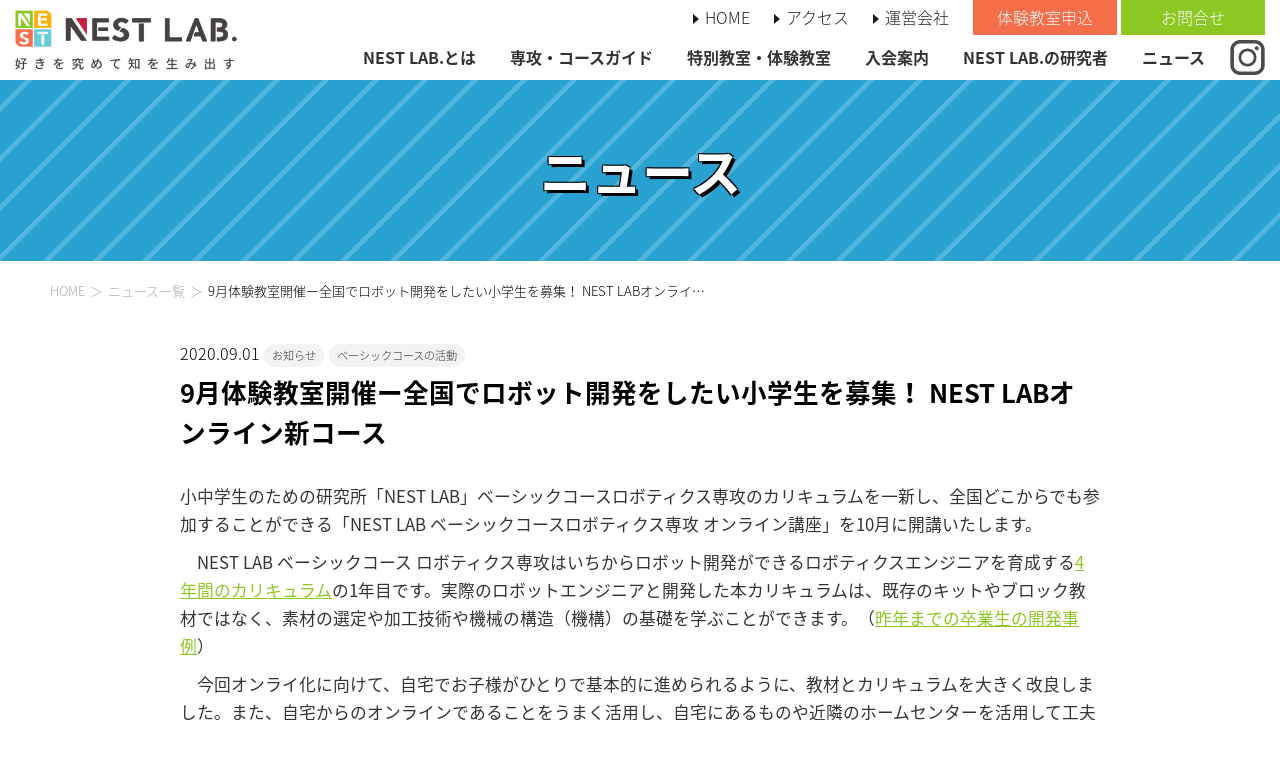

--- FILE ---
content_type: text/html; charset=UTF-8
request_url: https://school.lne.st/2020/09/01/basic/
body_size: 11344
content:
<!doctype html>
<html>
<head>
<meta charset="utf-8">
<meta name="viewport" content="width=device-width, initial-scale=1, minimum-scale=1, maximum-scale=1, user-scalable=no">
<meta name="format-detection" content="telephone=no"/>


		<!-- All in One SEO 4.8.4.1 - aioseo.com -->
		<title>9月体験教室開催ー全国でロボット開発をしたい小学生を募集！ NEST LABオンライン新コース | 小中学生のオンライン研究スクール NEST LAB.</title>
	<meta name="description" content="小中学生のための研究所「NEST LAB」ベーシックコースロボティクス専攻のカリキュラムを一新し、全国どこから" />
	<meta name="robots" content="max-image-preview:large" />
	<meta name="author" content="藤田 大悟"/>
	<link rel="canonical" href="https://school.lne.st/2020/09/01/basic/" />
	<meta name="generator" content="All in One SEO (AIOSEO) 4.8.4.1" />

		<script type="d1ad9172ac2ba7bd2be8cdea-text/javascript" src="//pfcdn.maplus.net/ga/230d5bd19b43cd45ace027b6a4cb731d/pardot-trace-base.min.js"></script>
		<meta property="og:locale" content="ja_JP" />
		<meta property="og:site_name" content="小中学生のオンライン研究スクール  NEST LAB. | 好きを究めて知を生み出す" />
		<meta property="og:type" content="article" />
		<meta property="og:title" content="9月体験教室開催ー全国でロボット開発をしたい小学生を募集！ NEST LABオンライン新コース | 小中学生のオンライン研究スクール NEST LAB." />
		<meta property="og:description" content="小中学生のための研究所「NEST LAB」ベーシックコースロボティクス専攻のカリキュラムを一新し、全国どこから" />
		<meta property="og:url" content="https://school.lne.st/2020/09/01/basic/" />
		<meta property="og:image" content="https://school.lne.st/wp-content/uploads/sites/3/2020/09/4ade1628f58f51b2b755e165ef5fe44b.jpg" />
		<meta property="og:image:secure_url" content="https://school.lne.st/wp-content/uploads/sites/3/2020/09/4ade1628f58f51b2b755e165ef5fe44b.jpg" />
		<meta property="og:image:width" content="2048" />
		<meta property="og:image:height" content="1536" />
		<meta property="article:published_time" content="2020-08-31T16:49:04+00:00" />
		<meta property="article:modified_time" content="2020-08-31T16:49:04+00:00" />
		<meta name="twitter:card" content="summary" />
		<meta name="twitter:title" content="9月体験教室開催ー全国でロボット開発をしたい小学生を募集！ NEST LABオンライン新コース | 小中学生のオンライン研究スクール NEST LAB." />
		<meta name="twitter:description" content="小中学生のための研究所「NEST LAB」ベーシックコースロボティクス専攻のカリキュラムを一新し、全国どこから" />
		<meta name="twitter:creator" content="@f_daigo" />
		<meta name="twitter:image" content="https://school.lne.st/wp-content/uploads/sites/3/2020/09/4ade1628f58f51b2b755e165ef5fe44b.jpg" />
		<script type="application/ld+json" class="aioseo-schema">
			{"@context":"https:\/\/schema.org","@graph":[{"@type":"Article","@id":"https:\/\/school.lne.st\/2020\/09\/01\/basic\/#article","name":"9\u6708\u4f53\u9a13\u6559\u5ba4\u958b\u50ac\u30fc\u5168\u56fd\u3067\u30ed\u30dc\u30c3\u30c8\u958b\u767a\u3092\u3057\u305f\u3044\u5c0f\u5b66\u751f\u3092\u52df\u96c6\uff01 NEST LAB\u30aa\u30f3\u30e9\u30a4\u30f3\u65b0\u30b3\u30fc\u30b9 | \u5c0f\u4e2d\u5b66\u751f\u306e\u30aa\u30f3\u30e9\u30a4\u30f3\u7814\u7a76\u30b9\u30af\u30fc\u30eb NEST LAB.","headline":"9\u6708\u4f53\u9a13\u6559\u5ba4\u958b\u50ac\u30fc\u5168\u56fd\u3067\u30ed\u30dc\u30c3\u30c8\u958b\u767a\u3092\u3057\u305f\u3044\u5c0f\u5b66\u751f\u3092\u52df\u96c6\uff01 NEST LAB\u30aa\u30f3\u30e9\u30a4\u30f3\u65b0\u30b3\u30fc\u30b9","author":{"@id":"https:\/\/school.lne.st\/author\/daigo\/#author"},"publisher":{"@id":"https:\/\/school.lne.st\/#organization"},"image":{"@type":"ImageObject","url":"https:\/\/i0.wp.com\/school.lne.st\/wp-content\/uploads\/sites\/3\/2020\/09\/4ade1628f58f51b2b755e165ef5fe44b.jpg?fit=2048%2C1536&ssl=1","width":2048,"height":1536},"datePublished":"2020-09-01T01:49:04+09:00","dateModified":"2020-09-01T01:49:04+09:00","inLanguage":"ja","mainEntityOfPage":{"@id":"https:\/\/school.lne.st\/2020\/09\/01\/basic\/#webpage"},"isPartOf":{"@id":"https:\/\/school.lne.st\/2020\/09\/01\/basic\/#webpage"},"articleSection":"\u304a\u77e5\u3089\u305b, \u30d9\u30fc\u30b7\u30c3\u30af\u30b3\u30fc\u30b9\u306e\u6d3b\u52d5"},{"@type":"BreadcrumbList","@id":"https:\/\/school.lne.st\/2020\/09\/01\/basic\/#breadcrumblist","itemListElement":[{"@type":"ListItem","@id":"https:\/\/school.lne.st#listItem","position":1,"name":"Home","item":"https:\/\/school.lne.st","nextItem":{"@type":"ListItem","@id":"https:\/\/school.lne.st\/category\/news\/#listItem","name":"\u304a\u77e5\u3089\u305b"}},{"@type":"ListItem","@id":"https:\/\/school.lne.st\/category\/news\/#listItem","position":2,"name":"\u304a\u77e5\u3089\u305b","item":"https:\/\/school.lne.st\/category\/news\/","nextItem":{"@type":"ListItem","@id":"https:\/\/school.lne.st\/category\/news\/news-basic\/#listItem","name":"\u30d9\u30fc\u30b7\u30c3\u30af\u30b3\u30fc\u30b9\u306e\u6d3b\u52d5"},"previousItem":{"@type":"ListItem","@id":"https:\/\/school.lne.st#listItem","name":"Home"}},{"@type":"ListItem","@id":"https:\/\/school.lne.st\/category\/news\/news-basic\/#listItem","position":3,"name":"\u30d9\u30fc\u30b7\u30c3\u30af\u30b3\u30fc\u30b9\u306e\u6d3b\u52d5","item":"https:\/\/school.lne.st\/category\/news\/news-basic\/","nextItem":{"@type":"ListItem","@id":"https:\/\/school.lne.st\/2020\/09\/01\/basic\/#listItem","name":"9\u6708\u4f53\u9a13\u6559\u5ba4\u958b\u50ac\u30fc\u5168\u56fd\u3067\u30ed\u30dc\u30c3\u30c8\u958b\u767a\u3092\u3057\u305f\u3044\u5c0f\u5b66\u751f\u3092\u52df\u96c6\uff01 NEST LAB\u30aa\u30f3\u30e9\u30a4\u30f3\u65b0\u30b3\u30fc\u30b9"},"previousItem":{"@type":"ListItem","@id":"https:\/\/school.lne.st\/category\/news\/#listItem","name":"\u304a\u77e5\u3089\u305b"}},{"@type":"ListItem","@id":"https:\/\/school.lne.st\/2020\/09\/01\/basic\/#listItem","position":4,"name":"9\u6708\u4f53\u9a13\u6559\u5ba4\u958b\u50ac\u30fc\u5168\u56fd\u3067\u30ed\u30dc\u30c3\u30c8\u958b\u767a\u3092\u3057\u305f\u3044\u5c0f\u5b66\u751f\u3092\u52df\u96c6\uff01 NEST LAB\u30aa\u30f3\u30e9\u30a4\u30f3\u65b0\u30b3\u30fc\u30b9","previousItem":{"@type":"ListItem","@id":"https:\/\/school.lne.st\/category\/news\/news-basic\/#listItem","name":"\u30d9\u30fc\u30b7\u30c3\u30af\u30b3\u30fc\u30b9\u306e\u6d3b\u52d5"}}]},{"@type":"Organization","@id":"https:\/\/school.lne.st\/#organization","name":"\u5c0f\u4e2d\u5b66\u751f\u306e\u30aa\u30f3\u30e9\u30a4\u30f3\u7814\u7a76\u30b9\u30af\u30fc\u30eb  NEST LAB.","description":"\u597d\u304d\u3092\u7a76\u3081\u3066\u77e5\u3092\u751f\u307f\u51fa\u3059","url":"https:\/\/school.lne.st\/"},{"@type":"Person","@id":"https:\/\/school.lne.st\/author\/daigo\/#author","url":"https:\/\/school.lne.st\/author\/daigo\/","name":"\u85e4\u7530 \u5927\u609f","image":{"@type":"ImageObject","@id":"https:\/\/school.lne.st\/2020\/09\/01\/basic\/#authorImage","url":"https:\/\/secure.gravatar.com\/avatar\/5f233f29967eb608cbe3509ed59d414f?s=96&d=mm&r=g","width":96,"height":96,"caption":"\u85e4\u7530 \u5927\u609f"},"sameAs":["f_daigo"]},{"@type":"WebPage","@id":"https:\/\/school.lne.st\/2020\/09\/01\/basic\/#webpage","url":"https:\/\/school.lne.st\/2020\/09\/01\/basic\/","name":"9\u6708\u4f53\u9a13\u6559\u5ba4\u958b\u50ac\u30fc\u5168\u56fd\u3067\u30ed\u30dc\u30c3\u30c8\u958b\u767a\u3092\u3057\u305f\u3044\u5c0f\u5b66\u751f\u3092\u52df\u96c6\uff01 NEST LAB\u30aa\u30f3\u30e9\u30a4\u30f3\u65b0\u30b3\u30fc\u30b9 | \u5c0f\u4e2d\u5b66\u751f\u306e\u30aa\u30f3\u30e9\u30a4\u30f3\u7814\u7a76\u30b9\u30af\u30fc\u30eb NEST LAB.","description":"\u5c0f\u4e2d\u5b66\u751f\u306e\u305f\u3081\u306e\u7814\u7a76\u6240\u300cNEST LAB\u300d\u30d9\u30fc\u30b7\u30c3\u30af\u30b3\u30fc\u30b9\u30ed\u30dc\u30c6\u30a3\u30af\u30b9\u5c02\u653b\u306e\u30ab\u30ea\u30ad\u30e5\u30e9\u30e0\u3092\u4e00\u65b0\u3057\u3001\u5168\u56fd\u3069\u3053\u304b\u3089","inLanguage":"ja","isPartOf":{"@id":"https:\/\/school.lne.st\/#website"},"breadcrumb":{"@id":"https:\/\/school.lne.st\/2020\/09\/01\/basic\/#breadcrumblist"},"author":{"@id":"https:\/\/school.lne.st\/author\/daigo\/#author"},"creator":{"@id":"https:\/\/school.lne.st\/author\/daigo\/#author"},"image":{"@type":"ImageObject","url":"https:\/\/i0.wp.com\/school.lne.st\/wp-content\/uploads\/sites\/3\/2020\/09\/4ade1628f58f51b2b755e165ef5fe44b.jpg?fit=2048%2C1536&ssl=1","@id":"https:\/\/school.lne.st\/2020\/09\/01\/basic\/#mainImage","width":2048,"height":1536},"primaryImageOfPage":{"@id":"https:\/\/school.lne.st\/2020\/09\/01\/basic\/#mainImage"},"datePublished":"2020-09-01T01:49:04+09:00","dateModified":"2020-09-01T01:49:04+09:00"},{"@type":"WebSite","@id":"https:\/\/school.lne.st\/#website","url":"https:\/\/school.lne.st\/","name":"\u5c0f\u4e2d\u5b66\u751f\u306e\u30aa\u30f3\u30e9\u30a4\u30f3\u7814\u7a76\u30b9\u30af\u30fc\u30eb NEST LAB.","description":"\u597d\u304d\u3092\u7a76\u3081\u3066\u77e5\u3092\u751f\u307f\u51fa\u3059","inLanguage":"ja","publisher":{"@id":"https:\/\/school.lne.st\/#organization"}}]}
		</script>
		<!-- All in One SEO -->

<meta name="dlm-version" content="4.9.2"><link rel='dns-prefetch' href='//school.lne.st' />
<link rel='dns-prefetch' href='//secure.gravatar.com' />
<link rel='dns-prefetch' href='//stats.wp.com' />
<link rel='dns-prefetch' href='//v0.wordpress.com' />
<link rel='dns-prefetch' href='//i0.wp.com' />
<link rel='dns-prefetch' href='//c0.wp.com' />
<link rel='dns-prefetch' href='//www.googletagmanager.com' />
<link rel='stylesheet' id='sbi_styles-css' href='https://school.lne.st/wp-content/plugins/instagram-feed/css/sbi-styles.min.css?ver=6.2.4' type='text/css' media='all' />
<link rel='stylesheet' id='wp-block-library-css' href='https://c0.wp.com/c/6.3.7/wp-includes/css/dist/block-library/style.min.css' type='text/css' media='all' />
<style id='wp-block-library-inline-css' type='text/css'>
.has-text-align-justify{text-align:justify;}
</style>
<link rel='stylesheet' id='qligg-swiper-css' href='https://school.lne.st/wp-content/plugins/insta-gallery/assets/frontend/swiper/swiper.min.css?ver=4.2.2' type='text/css' media='all' />
<link rel='stylesheet' id='qligg-frontend-css' href='https://school.lne.st/wp-content/plugins/insta-gallery/build/frontend/css/style.css?ver=4.2.2' type='text/css' media='all' />
<link rel='stylesheet' id='buttons-css' href='https://c0.wp.com/c/6.3.7/wp-includes/css/buttons.min.css' type='text/css' media='all' />
<link rel='stylesheet' id='dashicons-css' href='https://c0.wp.com/c/6.3.7/wp-includes/css/dashicons.min.css' type='text/css' media='all' />
<link rel='stylesheet' id='mediaelement-css' href='https://c0.wp.com/c/6.3.7/wp-includes/js/mediaelement/mediaelementplayer-legacy.min.css' type='text/css' media='all' />
<link rel='stylesheet' id='wp-mediaelement-css' href='https://c0.wp.com/c/6.3.7/wp-includes/js/mediaelement/wp-mediaelement.min.css' type='text/css' media='all' />
<link rel='stylesheet' id='media-views-css' href='https://c0.wp.com/c/6.3.7/wp-includes/css/media-views.min.css' type='text/css' media='all' />
<link rel='stylesheet' id='wp-components-css' href='https://c0.wp.com/c/6.3.7/wp-includes/css/dist/components/style.min.css' type='text/css' media='all' />
<link rel='stylesheet' id='wp-block-editor-css' href='https://c0.wp.com/c/6.3.7/wp-includes/css/dist/block-editor/style.min.css' type='text/css' media='all' />
<link rel='stylesheet' id='wp-reusable-blocks-css' href='https://c0.wp.com/c/6.3.7/wp-includes/css/dist/reusable-blocks/style.min.css' type='text/css' media='all' />
<link rel='stylesheet' id='wp-editor-css' href='https://c0.wp.com/c/6.3.7/wp-includes/css/dist/editor/style.min.css' type='text/css' media='all' />
<link rel='stylesheet' id='qligg-backend-css' href='https://school.lne.st/wp-content/plugins/insta-gallery/build/backend/css/style.css?ver=4.2.2' type='text/css' media='all' />
<style id='classic-theme-styles-inline-css' type='text/css'>
/*! This file is auto-generated */
.wp-block-button__link{color:#fff;background-color:#32373c;border-radius:9999px;box-shadow:none;text-decoration:none;padding:calc(.667em + 2px) calc(1.333em + 2px);font-size:1.125em}.wp-block-file__button{background:#32373c;color:#fff;text-decoration:none}
</style>
<style id='global-styles-inline-css' type='text/css'>
body{--wp--preset--color--black: #000000;--wp--preset--color--cyan-bluish-gray: #abb8c3;--wp--preset--color--white: #ffffff;--wp--preset--color--pale-pink: #f78da7;--wp--preset--color--vivid-red: #cf2e2e;--wp--preset--color--luminous-vivid-orange: #ff6900;--wp--preset--color--luminous-vivid-amber: #fcb900;--wp--preset--color--light-green-cyan: #7bdcb5;--wp--preset--color--vivid-green-cyan: #00d084;--wp--preset--color--pale-cyan-blue: #8ed1fc;--wp--preset--color--vivid-cyan-blue: #0693e3;--wp--preset--color--vivid-purple: #9b51e0;--wp--preset--gradient--vivid-cyan-blue-to-vivid-purple: linear-gradient(135deg,rgba(6,147,227,1) 0%,rgb(155,81,224) 100%);--wp--preset--gradient--light-green-cyan-to-vivid-green-cyan: linear-gradient(135deg,rgb(122,220,180) 0%,rgb(0,208,130) 100%);--wp--preset--gradient--luminous-vivid-amber-to-luminous-vivid-orange: linear-gradient(135deg,rgba(252,185,0,1) 0%,rgba(255,105,0,1) 100%);--wp--preset--gradient--luminous-vivid-orange-to-vivid-red: linear-gradient(135deg,rgba(255,105,0,1) 0%,rgb(207,46,46) 100%);--wp--preset--gradient--very-light-gray-to-cyan-bluish-gray: linear-gradient(135deg,rgb(238,238,238) 0%,rgb(169,184,195) 100%);--wp--preset--gradient--cool-to-warm-spectrum: linear-gradient(135deg,rgb(74,234,220) 0%,rgb(151,120,209) 20%,rgb(207,42,186) 40%,rgb(238,44,130) 60%,rgb(251,105,98) 80%,rgb(254,248,76) 100%);--wp--preset--gradient--blush-light-purple: linear-gradient(135deg,rgb(255,206,236) 0%,rgb(152,150,240) 100%);--wp--preset--gradient--blush-bordeaux: linear-gradient(135deg,rgb(254,205,165) 0%,rgb(254,45,45) 50%,rgb(107,0,62) 100%);--wp--preset--gradient--luminous-dusk: linear-gradient(135deg,rgb(255,203,112) 0%,rgb(199,81,192) 50%,rgb(65,88,208) 100%);--wp--preset--gradient--pale-ocean: linear-gradient(135deg,rgb(255,245,203) 0%,rgb(182,227,212) 50%,rgb(51,167,181) 100%);--wp--preset--gradient--electric-grass: linear-gradient(135deg,rgb(202,248,128) 0%,rgb(113,206,126) 100%);--wp--preset--gradient--midnight: linear-gradient(135deg,rgb(2,3,129) 0%,rgb(40,116,252) 100%);--wp--preset--font-size--small: 13px;--wp--preset--font-size--medium: 20px;--wp--preset--font-size--large: 36px;--wp--preset--font-size--x-large: 42px;--wp--preset--spacing--20: 0.44rem;--wp--preset--spacing--30: 0.67rem;--wp--preset--spacing--40: 1rem;--wp--preset--spacing--50: 1.5rem;--wp--preset--spacing--60: 2.25rem;--wp--preset--spacing--70: 3.38rem;--wp--preset--spacing--80: 5.06rem;--wp--preset--shadow--natural: 6px 6px 9px rgba(0, 0, 0, 0.2);--wp--preset--shadow--deep: 12px 12px 50px rgba(0, 0, 0, 0.4);--wp--preset--shadow--sharp: 6px 6px 0px rgba(0, 0, 0, 0.2);--wp--preset--shadow--outlined: 6px 6px 0px -3px rgba(255, 255, 255, 1), 6px 6px rgba(0, 0, 0, 1);--wp--preset--shadow--crisp: 6px 6px 0px rgba(0, 0, 0, 1);}:where(.is-layout-flex){gap: 0.5em;}:where(.is-layout-grid){gap: 0.5em;}body .is-layout-flow > .alignleft{float: left;margin-inline-start: 0;margin-inline-end: 2em;}body .is-layout-flow > .alignright{float: right;margin-inline-start: 2em;margin-inline-end: 0;}body .is-layout-flow > .aligncenter{margin-left: auto !important;margin-right: auto !important;}body .is-layout-constrained > .alignleft{float: left;margin-inline-start: 0;margin-inline-end: 2em;}body .is-layout-constrained > .alignright{float: right;margin-inline-start: 2em;margin-inline-end: 0;}body .is-layout-constrained > .aligncenter{margin-left: auto !important;margin-right: auto !important;}body .is-layout-constrained > :where(:not(.alignleft):not(.alignright):not(.alignfull)){max-width: var(--wp--style--global--content-size);margin-left: auto !important;margin-right: auto !important;}body .is-layout-constrained > .alignwide{max-width: var(--wp--style--global--wide-size);}body .is-layout-flex{display: flex;}body .is-layout-flex{flex-wrap: wrap;align-items: center;}body .is-layout-flex > *{margin: 0;}body .is-layout-grid{display: grid;}body .is-layout-grid > *{margin: 0;}:where(.wp-block-columns.is-layout-flex){gap: 2em;}:where(.wp-block-columns.is-layout-grid){gap: 2em;}:where(.wp-block-post-template.is-layout-flex){gap: 1.25em;}:where(.wp-block-post-template.is-layout-grid){gap: 1.25em;}.has-black-color{color: var(--wp--preset--color--black) !important;}.has-cyan-bluish-gray-color{color: var(--wp--preset--color--cyan-bluish-gray) !important;}.has-white-color{color: var(--wp--preset--color--white) !important;}.has-pale-pink-color{color: var(--wp--preset--color--pale-pink) !important;}.has-vivid-red-color{color: var(--wp--preset--color--vivid-red) !important;}.has-luminous-vivid-orange-color{color: var(--wp--preset--color--luminous-vivid-orange) !important;}.has-luminous-vivid-amber-color{color: var(--wp--preset--color--luminous-vivid-amber) !important;}.has-light-green-cyan-color{color: var(--wp--preset--color--light-green-cyan) !important;}.has-vivid-green-cyan-color{color: var(--wp--preset--color--vivid-green-cyan) !important;}.has-pale-cyan-blue-color{color: var(--wp--preset--color--pale-cyan-blue) !important;}.has-vivid-cyan-blue-color{color: var(--wp--preset--color--vivid-cyan-blue) !important;}.has-vivid-purple-color{color: var(--wp--preset--color--vivid-purple) !important;}.has-black-background-color{background-color: var(--wp--preset--color--black) !important;}.has-cyan-bluish-gray-background-color{background-color: var(--wp--preset--color--cyan-bluish-gray) !important;}.has-white-background-color{background-color: var(--wp--preset--color--white) !important;}.has-pale-pink-background-color{background-color: var(--wp--preset--color--pale-pink) !important;}.has-vivid-red-background-color{background-color: var(--wp--preset--color--vivid-red) !important;}.has-luminous-vivid-orange-background-color{background-color: var(--wp--preset--color--luminous-vivid-orange) !important;}.has-luminous-vivid-amber-background-color{background-color: var(--wp--preset--color--luminous-vivid-amber) !important;}.has-light-green-cyan-background-color{background-color: var(--wp--preset--color--light-green-cyan) !important;}.has-vivid-green-cyan-background-color{background-color: var(--wp--preset--color--vivid-green-cyan) !important;}.has-pale-cyan-blue-background-color{background-color: var(--wp--preset--color--pale-cyan-blue) !important;}.has-vivid-cyan-blue-background-color{background-color: var(--wp--preset--color--vivid-cyan-blue) !important;}.has-vivid-purple-background-color{background-color: var(--wp--preset--color--vivid-purple) !important;}.has-black-border-color{border-color: var(--wp--preset--color--black) !important;}.has-cyan-bluish-gray-border-color{border-color: var(--wp--preset--color--cyan-bluish-gray) !important;}.has-white-border-color{border-color: var(--wp--preset--color--white) !important;}.has-pale-pink-border-color{border-color: var(--wp--preset--color--pale-pink) !important;}.has-vivid-red-border-color{border-color: var(--wp--preset--color--vivid-red) !important;}.has-luminous-vivid-orange-border-color{border-color: var(--wp--preset--color--luminous-vivid-orange) !important;}.has-luminous-vivid-amber-border-color{border-color: var(--wp--preset--color--luminous-vivid-amber) !important;}.has-light-green-cyan-border-color{border-color: var(--wp--preset--color--light-green-cyan) !important;}.has-vivid-green-cyan-border-color{border-color: var(--wp--preset--color--vivid-green-cyan) !important;}.has-pale-cyan-blue-border-color{border-color: var(--wp--preset--color--pale-cyan-blue) !important;}.has-vivid-cyan-blue-border-color{border-color: var(--wp--preset--color--vivid-cyan-blue) !important;}.has-vivid-purple-border-color{border-color: var(--wp--preset--color--vivid-purple) !important;}.has-vivid-cyan-blue-to-vivid-purple-gradient-background{background: var(--wp--preset--gradient--vivid-cyan-blue-to-vivid-purple) !important;}.has-light-green-cyan-to-vivid-green-cyan-gradient-background{background: var(--wp--preset--gradient--light-green-cyan-to-vivid-green-cyan) !important;}.has-luminous-vivid-amber-to-luminous-vivid-orange-gradient-background{background: var(--wp--preset--gradient--luminous-vivid-amber-to-luminous-vivid-orange) !important;}.has-luminous-vivid-orange-to-vivid-red-gradient-background{background: var(--wp--preset--gradient--luminous-vivid-orange-to-vivid-red) !important;}.has-very-light-gray-to-cyan-bluish-gray-gradient-background{background: var(--wp--preset--gradient--very-light-gray-to-cyan-bluish-gray) !important;}.has-cool-to-warm-spectrum-gradient-background{background: var(--wp--preset--gradient--cool-to-warm-spectrum) !important;}.has-blush-light-purple-gradient-background{background: var(--wp--preset--gradient--blush-light-purple) !important;}.has-blush-bordeaux-gradient-background{background: var(--wp--preset--gradient--blush-bordeaux) !important;}.has-luminous-dusk-gradient-background{background: var(--wp--preset--gradient--luminous-dusk) !important;}.has-pale-ocean-gradient-background{background: var(--wp--preset--gradient--pale-ocean) !important;}.has-electric-grass-gradient-background{background: var(--wp--preset--gradient--electric-grass) !important;}.has-midnight-gradient-background{background: var(--wp--preset--gradient--midnight) !important;}.has-small-font-size{font-size: var(--wp--preset--font-size--small) !important;}.has-medium-font-size{font-size: var(--wp--preset--font-size--medium) !important;}.has-large-font-size{font-size: var(--wp--preset--font-size--large) !important;}.has-x-large-font-size{font-size: var(--wp--preset--font-size--x-large) !important;}
.wp-block-navigation a:where(:not(.wp-element-button)){color: inherit;}
:where(.wp-block-post-template.is-layout-flex){gap: 1.25em;}:where(.wp-block-post-template.is-layout-grid){gap: 1.25em;}
:where(.wp-block-columns.is-layout-flex){gap: 2em;}:where(.wp-block-columns.is-layout-grid){gap: 2em;}
.wp-block-pullquote{font-size: 1.5em;line-height: 1.6;}
</style>
<link rel='stylesheet' id='jetpack_css-css' href='https://c0.wp.com/p/jetpack/12.7.1/css/jetpack.css' type='text/css' media='all' />
<link rel="https://api.w.org/" href="https://school.lne.st/wp-json/" /><link rel="alternate" type="application/json" href="https://school.lne.st/wp-json/wp/v2/posts/4534" /><link rel="alternate" type="application/json+oembed" href="https://school.lne.st/wp-json/oembed/1.0/embed?url=https%3A%2F%2Fschool.lne.st%2F2020%2F09%2F01%2Fbasic%2F" />
<link rel="alternate" type="text/xml+oembed" href="https://school.lne.st/wp-json/oembed/1.0/embed?url=https%3A%2F%2Fschool.lne.st%2F2020%2F09%2F01%2Fbasic%2F&#038;format=xml" />
                <script type="d1ad9172ac2ba7bd2be8cdea-text/javascript">
                    var ajaxUrl = 'https://school.lne.st/wp-admin/admin-ajax.php';
                </script>
        <meta name="generator" content="Site Kit by Google 1.111.1" />	<style>img#wpstats{display:none}</style>
		<meta name="google-site-verification" content="UBjnpyZR1VkVG3sc4YTd0fXbcRfbHMpPSNI020CgSI0"><meta name="google-site-verification" content="2RlMIh_3LjF2w4GGZ1l19eXGg6X5Ez82bGBKTQKGAoU">
<!-- Google AdSense スニペット (Site Kit が追加) -->
<meta name="google-adsense-platform-account" content="ca-host-pub-2644536267352236">
<meta name="google-adsense-platform-domain" content="sitekit.withgoogle.com">
<!-- (ここまで) Google AdSense スニペット (Site Kit が追加) -->
<meta name="generator" content="Powered by WPBakery Page Builder - drag and drop page builder for WordPress."/>
<!--[if lte IE 9]><link rel="stylesheet" type="text/css" href="https://school.lne.st/wp-content/plugins/js_composer/assets/css/vc_lte_ie9.min.css" media="screen"><![endif]-->
<!-- Google タグ マネージャー スニペット (Site Kit が追加) -->
<script type="d1ad9172ac2ba7bd2be8cdea-text/javascript">
			( function( w, d, s, l, i ) {
				w[l] = w[l] || [];
				w[l].push( {'gtm.start': new Date().getTime(), event: 'gtm.js'} );
				var f = d.getElementsByTagName( s )[0],
					j = d.createElement( s ), dl = l != 'dataLayer' ? '&l=' + l : '';
				j.async = true;
				j.src = 'https://www.googletagmanager.com/gtm.js?id=' + i + dl;
				f.parentNode.insertBefore( j, f );
			} )( window, document, 'script', 'dataLayer', 'GTM-P9Q4GQS' );
			
</script>

<!-- (ここまで) Google タグ マネージャー スニペット (Site Kit が追加) -->
<link rel="icon" href="https://i0.wp.com/school.lne.st/wp-content/uploads/sites/3/2019/02/cropped-iOSBookMark.png?fit=32%2C32&#038;ssl=1" sizes="32x32" />
<link rel="icon" href="https://i0.wp.com/school.lne.st/wp-content/uploads/sites/3/2019/02/cropped-iOSBookMark.png?fit=192%2C192&#038;ssl=1" sizes="192x192" />
<link rel="apple-touch-icon" href="https://i0.wp.com/school.lne.st/wp-content/uploads/sites/3/2019/02/cropped-iOSBookMark.png?fit=180%2C180&#038;ssl=1" />
<meta name="msapplication-TileImage" content="https://i0.wp.com/school.lne.st/wp-content/uploads/sites/3/2019/02/cropped-iOSBookMark.png?fit=270%2C270&#038;ssl=1" />
<noscript><style type="text/css"> .wpb_animate_when_almost_visible { opacity: 1; }</style></noscript><style id="wpforms-css-vars-root">
				:root {
					--wpforms-field-border-radius: 3px;
--wpforms-field-background-color: #ffffff;
--wpforms-field-border-color: rgba( 0, 0, 0, 0.25 );
--wpforms-field-text-color: rgba( 0, 0, 0, 0.7 );
--wpforms-label-color: rgba( 0, 0, 0, 0.85 );
--wpforms-label-sublabel-color: rgba( 0, 0, 0, 0.55 );
--wpforms-label-error-color: #d63637;
--wpforms-button-border-radius: 3px;
--wpforms-button-background-color: #066aab;
--wpforms-button-text-color: #ffffff;
--wpforms-field-size-input-height: 43px;
--wpforms-field-size-input-spacing: 15px;
--wpforms-field-size-font-size: 16px;
--wpforms-field-size-line-height: 19px;
--wpforms-field-size-padding-h: 14px;
--wpforms-field-size-checkbox-size: 16px;
--wpforms-field-size-sublabel-spacing: 5px;
--wpforms-field-size-icon-size: 1;
--wpforms-label-size-font-size: 16px;
--wpforms-label-size-line-height: 19px;
--wpforms-label-size-sublabel-font-size: 14px;
--wpforms-label-size-sublabel-line-height: 17px;
--wpforms-button-size-font-size: 17px;
--wpforms-button-size-height: 41px;
--wpforms-button-size-padding-h: 15px;
--wpforms-button-size-margin-top: 10px;

				}
			</style>	
<!-- common sets -->
<link rel="shortcut icon" href="https://school.lne.st/wp-content/themes/nest_lab_school/assets/image/common/favicon.ico">
<link rel="apple-touch-icon" sizes="180x180" href="https://school.lne.st/wp-content/themes/nest_lab_school/assets/image/common/apple-touch-icon-180x180.png">
<link rel="preconnect" href="https://fonts.googleapis.com">
<link rel="preconnect" href="https://fonts.gstatic.com" crossorigin>
<link href="https://fonts.googleapis.com/css2?family=Lato:wght@400;700;900&family=Noto+Sans+JP:wght@400;700;900&display=swap" rel="stylesheet"> 
<link rel="stylesheet" type="text/css" href="https://school.lne.st/wp-content/themes/nest_lab_school/assets/css/reset.css">
<link rel="stylesheet" type="text/css" href="https://school.lne.st/wp-content/themes/nest_lab_school/assets/css/common.css?202504210130">
<link rel="stylesheet" href="https://use.fontawesome.com/releases/v5.1.0/css/all.css" integrity="sha384-lKuwvrZot6UHsBSfcMvOkWwlCMgc0TaWr+30HWe3a4ltaBwTZhyTEggF5tJv8tbt" crossorigin="anonymous">
<!-- //common sets -->	
<!-- this page sets -->
	<link rel="stylesheet" type="text/css" href="https://school.lne.st/wp-content/themes/nest_lab_school/assets/css/page.css?202505070106">
<!-- //this page sets -->
</head>
<body class="post-template-default single single-post postid-4534 single-format-standard wpb-js-composer js-comp-ver-5.5.5 vc_responsive">
<div id="container">
	<header id="header">
		<div class="h-logo">
		<a href="https://school.lne.st/"> <img src="https://school.lne.st/wp-content/themes/nest_lab_school/assets/image/common/rceer01.png" alt="小中学生のオンライン研究スクール『NEST LAB.』" width="222"> </a>
		</div>
		<div class="h-right">
			<div class="pc h-up">				
				<div class="menu-nav_sub-container"><ul id="menu-nav_sub" class="menu"><li id="menu-item-7975" class="menu-item menu-item-type-post_type menu-item-object-page menu-item-home menu-item-7975"><a href="https://school.lne.st/">HOME</a></li>
<li id="menu-item-7977" class="menu-item menu-item-type-post_type menu-item-object-page menu-item-7977"><a href="https://school.lne.st/access/">アクセス</a></li>
<li id="menu-item-10010" class="menu-item menu-item-type-custom menu-item-object-custom menu-item-10010"><a href="https://ne.lne.st/">運営会社</a></li>
<li id="menu-item-7979" class="btn red spacer menu-item menu-item-type-custom menu-item-object-custom menu-item-7979"><a target="_blank" rel="noopener" href="https://id.lne.st/project/nest_lab_2025_spcourse/regist/basic_info/1">体験教室申込</a></li>
<li id="menu-item-7978" class="btn green menu-item menu-item-type-post_type menu-item-object-page menu-item-7978"><a href="https://school.lne.st/inq/">お問合せ</a></li>
</ul></div>			</div>
			<div class="sp-nav">
				<input id="nav-input" type="checkbox" class="nav-unshown">
				<label id="nav-open" for="nav-input"><span></span></label>
				<label class="nav-unshown" id="nav-close" for="nav-input"></label>
				<div id="nav-content">
					<div class="menu-nav_main-container"><ul id="menu-nav_main" class="menu"><li id="menu-item-7957" class="menu-item menu-item-type-post_type menu-item-object-page menu-item-has-children menu-item-7957"><a href="https://school.lne.st/concept/">NEST LAB.とは</a>
<ul class="sub-menu">
	<li id="menu-item-8342" class="sp menu-item menu-item-type-post_type menu-item-object-page menu-item-8342"><a href="https://school.lne.st/concept/">NEST LAB.とは</a></li>
	<li id="menu-item-7956" class="menu-item menu-item-type-post_type menu-item-object-page menu-item-7956"><a href="https://school.lne.st/fee-2/">料金について</a></li>
	<li id="menu-item-7955" class="menu-item menu-item-type-post_type menu-item-object-page menu-item-7955"><a href="https://school.lne.st/qanda/">Q &amp; A</a></li>
</ul>
</li>
<li id="menu-item-7958" class="menu-item menu-item-type-post_type menu-item-object-page menu-item-has-children menu-item-7958"><a href="https://school.lne.st/curriculum/">専攻・コースガイド</a>
<ul class="sub-menu">
	<li id="menu-item-8343" class="sp menu-item menu-item-type-post_type menu-item-object-page menu-item-8343"><a href="https://school.lne.st/curriculum/">専攻・コースガイド</a></li>
	<li id="menu-item-7963" class="menu-item menu-item-type-post_type menu-item-object-page menu-item-7963"><a href="https://school.lne.st/curriculum/one-earth/">ワンアースネイチャー(ON)専攻</a></li>
	<li id="menu-item-7960" class="menu-item menu-item-type-post_type menu-item-object-page menu-item-7960"><a href="https://school.lne.st/curriculum/knowledge/">ナレッジエンジニアリング(KE)専攻</a></li>
	<li id="menu-item-7959" class="menu-item menu-item-type-post_type menu-item-object-page menu-item-7959"><a href="https://school.lne.st/curriculum/sustainable/">サステナブルサイエンス(SS)専攻</a></li>
	<li id="menu-item-7962" class="menu-item menu-item-type-post_type menu-item-object-page menu-item-7962"><a href="https://school.lne.st/curriculum/robot/">ロボットAIテクノロジー(RT)専攻</a></li>
</ul>
</li>
<li id="menu-item-8032" class="menu-item menu-item-type-post_type_archive menu-item-object-special menu-item-8032"><a href="https://school.lne.st/special/">特別教室・体験教室</a></li>
<li id="menu-item-9499" class="menu-item menu-item-type-post_type menu-item-object-page menu-item-9499"><a href="https://school.lne.st/admission/">入会案内</a></li>
<li id="menu-item-8344" class="menu-item menu-item-type-post_type_archive menu-item-object-graduate menu-item-8344"><a href="https://school.lne.st/graduate/">NEST LAB.の研究者</a></li>
<li id="menu-item-7965" class="menu-item menu-item-type-post_type menu-item-object-page current_page_parent menu-item-7965"><a href="https://school.lne.st/news/">ニュース</a></li>
</ul></div>					<ul>
						<li style="background:#a9a9a9;">
							<a href="https://www.instagram.com/explore/tags/%E3%83%8D%E3%82%B9%E3%83%88%E3%83%A9%E3%83%9C/" target="_blank"><img src="https://school.lne.st/wp-content/themes/nest_lab_school/assets/image/common/ico_insta.svg" width="30" /></a>
						</li>
					</ul>					
					<div class="sp-sub-menu">
					</div>
				</div>	
			</div>
			<div class="h-bt">
				<div class="pc">
					<div class="gNav">
						<div style="display: flex; justify-content: flex-end; align-items: center;">
						<div class="menu-nav_main-container"><ul id="menu-nav_main-1" class="menu"><li class="menu-item menu-item-type-post_type menu-item-object-page menu-item-has-children menu-item-7957"><a href="https://school.lne.st/concept/">NEST LAB.とは</a>
<ul class="sub-menu">
	<li class="sp menu-item menu-item-type-post_type menu-item-object-page menu-item-8342"><a href="https://school.lne.st/concept/">NEST LAB.とは</a></li>
	<li class="menu-item menu-item-type-post_type menu-item-object-page menu-item-7956"><a href="https://school.lne.st/fee-2/">料金について</a></li>
	<li class="menu-item menu-item-type-post_type menu-item-object-page menu-item-7955"><a href="https://school.lne.st/qanda/">Q &amp; A</a></li>
</ul>
</li>
<li class="menu-item menu-item-type-post_type menu-item-object-page menu-item-has-children menu-item-7958"><a href="https://school.lne.st/curriculum/">専攻・コースガイド</a>
<ul class="sub-menu">
	<li class="sp menu-item menu-item-type-post_type menu-item-object-page menu-item-8343"><a href="https://school.lne.st/curriculum/">専攻・コースガイド</a></li>
	<li class="menu-item menu-item-type-post_type menu-item-object-page menu-item-7963"><a href="https://school.lne.st/curriculum/one-earth/">ワンアースネイチャー(ON)専攻</a></li>
	<li class="menu-item menu-item-type-post_type menu-item-object-page menu-item-7960"><a href="https://school.lne.st/curriculum/knowledge/">ナレッジエンジニアリング(KE)専攻</a></li>
	<li class="menu-item menu-item-type-post_type menu-item-object-page menu-item-7959"><a href="https://school.lne.st/curriculum/sustainable/">サステナブルサイエンス(SS)専攻</a></li>
	<li class="menu-item menu-item-type-post_type menu-item-object-page menu-item-7962"><a href="https://school.lne.st/curriculum/robot/">ロボットAIテクノロジー(RT)専攻</a></li>
</ul>
</li>
<li class="menu-item menu-item-type-post_type_archive menu-item-object-special menu-item-8032"><a href="https://school.lne.st/special/">特別教室・体験教室</a></li>
<li class="menu-item menu-item-type-post_type menu-item-object-page menu-item-9499"><a href="https://school.lne.st/admission/">入会案内</a></li>
<li class="menu-item menu-item-type-post_type_archive menu-item-object-graduate menu-item-8344"><a href="https://school.lne.st/graduate/">NEST LAB.の研究者</a></li>
<li class="menu-item menu-item-type-post_type menu-item-object-page current_page_parent menu-item-7965"><a href="https://school.lne.st/news/">ニュース</a></li>
</ul></div>						<div class="bnr" style="margin-left: 10px;">
							<a href="https://www.instagram.com/explore/tags/%E3%83%8D%E3%82%B9%E3%83%88%E3%83%A9%E3%83%9C/" target="_blank"><img src="https://school.lne.st/wp-content/themes/nest_lab_school/assets/image/common/ico_insta.svg" width="35" /></a>
						</div>
						</div>	
						<span id="slide-line"></span>
						<span id="hidden-menu-arrow"></span>
					</div>
				</div>	
			</div>
		</div>
		<!--C:h-right-->
	</header>
	<!--I:header-->		
<div id="contents">
	<!-- hero -->
	<div class="page-tit">
		<h1>ニュース</h1>
	</div>
	<div class="pankuzu">
		<ul class="inner">
			<li><a href="https://school.lne.st/">HOME</a></li>
			<li><a href="https://school.lne.st/news/">ニュース一覧</a></li>
			<li>9月体験教室開催ー全国でロボット開発をしたい小学生を募集！ NEST LABオンライン新コース</li>
		</ul>
	</div>
	<!-- //hero -->
	<section class="p-top__about">
		<div class="inner">
			<div class="page-contents history">
				<div class="main-con center">						
					<span class="p-news__date u-en-sp">2020.09.01</span>
					<span class="p-news__category c-category">
						<span class="cat">お知らせ</span><span class="cat">ベーシックコースの活動</span>					</span>
					
					<h1 class="font-l marB-l bold ">9月体験教室開催ー全国でロボット開発をしたい小学生を募集！ NEST LABオンライン新コース</h1>

					<div class="information__detail_body">
						<div class="article">
						<p><span style="font-weight: 400">小中学生のための研究所「NEST LAB」ベーシックコースロボティクス専攻のカリキュラムを一新し、全国どこからでも参加することができる「NEST LAB ベーシックコースロボティクス専攻 オンライン講座」を10月に開講いたします。</span></p>
<p><span style="font-weight: 400">　NEST LAB ベーシックコース ロボティクス専攻はいちからロボット開発ができるロボティクスエンジニアを育成する</span><a href="https://school.lne.st/curriculum/"><span style="font-weight: 400">4年間のカリキュラム</span></a><span style="font-weight: 400">の1年目です。実際のロボットエンジニアと開発した本カリキュラムは、既存のキットやブロック教材ではなく、素材の選定や加工技術や機械の構造（機構）の基礎を学ぶことができます。（</span><a href="https://lne.st/2019/04/02/robo-graduate/"><span style="font-weight: 400">昨年までの卒業生の開発事例</span></a><span style="font-weight: 400">）</span></p>
<p><span style="font-weight: 400">　今回オンライ化に向けて、自宅でお子様がひとりで基本的に進められるように、教材とカリキュラムを大きく改良しました。また、自宅からのオンラインであることをうまく活用し、自宅にあるものや近隣のホームセンターを活用して工夫を行ったり、開発した作品の受講生同士の共有やフィードバックなども予定しています。</span></p>
<p><a href="https://school.lne.st/curriculum/" target="_blank" rel="noopener noreferrer">ロボティクス専攻カリキュラム詳細</a></p>
<p><img decoding="async" loading="lazy" class="aligncenter size-large wp-image-56545" src="https://i0.wp.com/lne.st/wp-content/uploads/2020/08/7fb8f1c748d490339c64aa37f2515920-1200x752.jpeg?resize=1200%2C752&#038;ssl=1" alt="" width="1200" height="752" data-recalc-dims="1" /></p>
<p><span style="font-weight: 400">この度、10月からの本講座に興味のある受講生を対象に、体験講座を9月に実施することとなりました。90分の講座を通じて、受講生のものづくりに関する知識や技能について、講師も理解させていただいた上で、入会いただければと思いますので、ぜひご参加ください。</span></p>
<p>&nbsp;</p>
<h3><b>【NEST LAB ベーシックコース ロボティクス専攻 体験講座概要】</b></h3>
<table style="border-collapse: collapse;width: 100%">
<tbody>
<tr>
<td style="width: 14.1818%"><span style="font-weight: 400">日時</span></td>
<td style="width: 85.8182%"><span style="font-weight: 400">2020年9月13日（日）　13:00-14:30</span></p>
<p><span style="font-weight: 400">2020年9月20日（日）　13:00-14:30</span></p>
<p><span style="font-weight: 400">2020年9月27日（日）　13:00-14:30</span></td>
</tr>
<tr>
<td style="width: 14.1818%">接続方法</td>
<td style="width: 85.8182%"><span style="font-weight: 400">Zoom（申込者に事前にリンク先をお送りいたします）</span></td>
</tr>
<tr>
<td style="width: 14.1818%"><span style="font-weight: 400">テーマ</span></td>
<td style="width: 85.8182%"><span style="font-weight: 400">ダンスする!? アニマルロボットを開発しよう！</span></td>
</tr>
<tr>
<td style="width: 14.1818%">内容</td>
<td style="width: 85.8182%"><span style="font-weight: 400">ロボティクス専攻の特徴は、キットやブロックなどを使わずに、いちから世の中に役に立つロボットを開発に挑戦できる中高生を育成する講座です。体験教室では、周りの人たちを楽しませるアニマルロボット作りを通じて、紙の加工、電気回路などを学びながら開発を行います。</span></td>
</tr>
<tr>
<td style="width: 14.1818%">流れ</td>
<td style="width: 85.8182%"><span style="font-weight: 400">1.ロボティクス専攻の特徴について</span></p>
<p><span style="font-weight: 400">2.ロボット開発の魅力と今回のアニマルロボットについて</span></p>
<p><span style="font-weight: 400">2.今日の学び１　紙の加工について</span></p>
<p><span style="font-weight: 400">3.今日の学び２　電気回路について</span></p>
<p><span style="font-family: inherit;font-size: inherit">4.開発タイム</span></p>
<p><span style="font-weight: 400">5.開発成果の発表</span></p>
<p><span style="font-weight: 400">6.アニマルロボットの最先端</span></td>
</tr>
<tr>
<td style="width: 14.1818%"><span style="font-weight: 400">参加費</span></td>
<td style="width: 85.8182%"><span style="font-weight: 400">4400円（税込、受講料・教材費・送料込）</span></td>
</tr>
<tr>
<td style="width: 14.1818%">申込方法</td>
<td style="width: 85.8182%"><span style="font-weight: 400">リバネスIDを登録の上、チケットを購入ください。</span></p>
<p><a href="https://id.lne.st/project/nest_trial_online/regist/basic_info/1" target="_blank" rel="noopener noreferrer">リバネスID登録・申し込みフォームへ</a></td>
</tr>
</tbody>
</table>
<p>&nbsp;</p>
<p><strong>＜過去の作品事例＞子どもたちそれぞれ自由なロボットを開発されます</strong></p>
<p><img decoding="async" loading="lazy" class="aligncenter size-large wp-image-56546" src="https://i0.wp.com/lne.st/wp-content/uploads/2020/08/deb17bd5bd307fcd49379fd7617489d9-1200x850.jpeg?resize=1200%2C850&#038;ssl=1" alt="" width="1200" height="850" data-recalc-dims="1" /></p>
						</div>
					</div>
				</div>
				<!--<div class="sub-con">
									</div>-->
			</div>
		</div>
	</section>
	<!-- //about -->
</div>
<!-- //contents -->

	<section class="bnr_contact">
		<div class="inner">
			<div class="c-title__normal02">
				<h2 class="c-tit__sec-jp u-w-bl">お問い合わせ</h2>
			</div>
			<div class="c-bord01">
				<h3 class="c-bord01__ti"><span>株式会社NEST EdLAB</span></h3>
				<div class="c-bord01__txt">
					<div class="bt">
						<!--<div class="box">
							<dl>
								<dt>お電話でのお問い合わせ</dt>
								<dd><a href="telto:0352274198" class="c-btn tel"><span><i class="fas fa-phone ico_svg"></i>03-5227-4198</span></a></dd>
							</dl>
						</div>-->
						<div class="box">
							<dl>
								<dt>お問い合わせフォーム</dt>
								<dd><a class="c-btn bg-blue" href="https://school.lne.st/inq/"><i class="fas fa-caret-right ico_svg"></i><span>お問い合わせページへ</span></a></dd>
							</dl>
						</div>
						<div class="box">
							<dl>
								<dt>メールでのお問い合わせ</dt>
								<dd><a class="c-btn bg-blue" href="/cdn-cgi/l/email-protection#26484355526655454e49494a084a4843085552"><i class="fas fa-envelope ico_svg"></i><span><span class="__cf_email__" data-cfemail="e8868d9b9ca89b8b80878784c684868dc69b9c">[email&#160;protected]</span></span></a></dd>
							</dl>
						</div>
					</div>
				</div>
			</div>
			
		</div>
	</section>
<footer class="l-footer">
	<div class="up clearfix">
		<div class="inner">
			<!--<div class="bnr">
				<a href="https://www.instagram.com/explore/tags/%E3%83%8D%E3%82%B9%E3%83%88%E3%83%A9%E3%83%9C/" target="_blank"><img src="https://school.lne.st/wp-content/themes/nest_lab_school/assets/image/common/ico_insta.svg" width="48" /></a>	
			</div>-->
			<div class="l-footer__info">
				<a class="l-footer__logo" href="https://school.lne.st/"><img src="https://school.lne.st/wp-content/themes/nest_lab_school/assets/image/common/rceer01_f.png" width="180" /></a>			
				<nav class="l-footer__sitemap u-en">
					<div class="menu-nav_foot-container"><ul id="menu-nav_foot" class="menu"><li id="menu-item-7966" class="menu-item menu-item-type-post_type menu-item-object-page menu-item-home menu-item-7966"><a href="https://school.lne.st/">HOME</a></li>
<li id="menu-item-7967" class="menu-item menu-item-type-post_type menu-item-object-page menu-item-7967"><a href="https://school.lne.st/concept/">NEST LAB.とは</a></li>
<li id="menu-item-7968" class="menu-item menu-item-type-post_type menu-item-object-page menu-item-7968"><a href="https://school.lne.st/curriculum/">専攻・コースガイド</a></li>
<li id="menu-item-7969" class="menu-item menu-item-type-post_type menu-item-object-page menu-item-7969"><a href="https://school.lne.st/admission/">入会案内</a></li>
<li id="menu-item-7970" class="menu-item menu-item-type-post_type menu-item-object-page current_page_parent menu-item-7970"><a href="https://school.lne.st/news/">ニュース</a></li>
<li id="menu-item-7973" class="menu-item menu-item-type-post_type menu-item-object-page menu-item-7973"><a href="https://school.lne.st/access/">アクセス</a></li>
<li id="menu-item-7974" class="menu-item menu-item-type-post_type menu-item-object-page menu-item-7974"><a href="https://school.lne.st/inq/">お問合せ</a></li>
<li id="menu-item-7972" class="menu-item menu-item-type-post_type menu-item-object-page menu-item-7972"><a href="https://school.lne.st/privacy/">プライバシーポリシー</a></li>
<li id="menu-item-10008" class="menu-item menu-item-type-custom menu-item-object-custom menu-item-10008"><a href="https://ne.lne.st/">運営会社</a></li>
</ul></div>				</nav>
			</div>
					</div>
	</div>
	<div class="bt">
		<div class="inner">
			<!--<p class="l-footer__unei u-en">運営：<a href="https://lne.st/" target="_blank">株式会社リバネス</a></p>-->
			<p class="l-footer__copyright u-en">&copy; 2026 株式会社NEST EdLAB </p>
		</div>
	</div>
</footer>

</div><!--ID:container-->
<script data-cfasync="false" src="/cdn-cgi/scripts/5c5dd728/cloudflare-static/email-decode.min.js"></script><script type="d1ad9172ac2ba7bd2be8cdea-text/javascript" src="https://ajax.googleapis.com/ajax/libs/jquery/3.5.1/jquery.min.js"></script>
<script type="d1ad9172ac2ba7bd2be8cdea-text/javascript" src="https://school.lne.st/wp-content/themes/nest_lab_school/assets/js/common.js?1769430236"></script>
<script type="d1ad9172ac2ba7bd2be8cdea-text/javascript" src="https://school.lne.st/wp-content/themes/nest_lab_school/assets/js/jquery.tile.min.js"></script>


<script type="d1ad9172ac2ba7bd2be8cdea-text/javascript">
jQuery(function($){
	busResize();
	var timer = false;
	$(window).resize(function() {
		if (timer !== false) {
			clearTimeout(timer);
		}
		timer = setTimeout(function() {
			busResize();
		}, 200);
	});
	});
function busResize(){
	if($(window).width()<670){
		$('.tile').tile(2);
		$('.tile_col2').css('height','auto');
		$('.tile_col3').css('height','auto');
		$('.tile_col4').tile(2);
	}else{
		$('.tile').tile(3);
		$('.tile_col2').tile(2);
		$('.tile_col3').tile(3);
		$('.tile_col4').tile(4);
	}
	if($(window).width()<1000){
		$('.calendar_dd-in').tile(3);
	}else if($(window).width()<600){
		$('.calendar_dd-in').tile(2);
	}else{
		$('.calendar_dd-in').tile(4);
	}
}
</script>
<!-- Instagram Feed JS -->
<script type="d1ad9172ac2ba7bd2be8cdea-text/javascript">
var sbiajaxurl = "https://school.lne.st/wp-admin/admin-ajax.php";
</script>
		<!-- Google タグ マネージャー (noscript) スニペット (Site Kit が追加) -->
		<noscript>
			<iframe src="https://www.googletagmanager.com/ns.html?id=GTM-P9Q4GQS" height="0" width="0" style="display:none;visibility:hidden"></iframe>
		</noscript>
		<!-- (ここまで) Google タグ マネージャー (noscript) スニペット (Site Kit が追加) -->
		<script type="d1ad9172ac2ba7bd2be8cdea-text/javascript" src='https://school.lne.st/wp-content/plugins/jetpack/jetpack_vendor/automattic/jetpack-image-cdn/dist/image-cdn.js?minify=false&#038;ver=132249e245926ae3e188' id='jetpack-photon-js'></script>
<script type="d1ad9172ac2ba7bd2be8cdea-text/javascript" src='https://c0.wp.com/c/6.3.7/wp-includes/js/imagesloaded.min.js' id='imagesloaded-js'></script>
<script type="d1ad9172ac2ba7bd2be8cdea-text/javascript" src='https://c0.wp.com/c/6.3.7/wp-includes/js/masonry.min.js' id='masonry-js'></script>
<script defer type="d1ad9172ac2ba7bd2be8cdea-text/javascript" src='https://stats.wp.com/e-202605.js' id='jetpack-stats-js'></script>
<script id="jetpack-stats-js-after" type="d1ad9172ac2ba7bd2be8cdea-text/javascript">
_stq = window._stq || [];
_stq.push([ "view", {v:'ext',blog:'63784369',post:'4534',tz:'9',srv:'school.lne.st',j:'1:12.7.1'} ]);
_stq.push([ "clickTrackerInit", "63784369", "4534" ]);
</script>
<!-- //common sets --><script src="/cdn-cgi/scripts/7d0fa10a/cloudflare-static/rocket-loader.min.js" data-cf-settings="d1ad9172ac2ba7bd2be8cdea-|49" defer></script><script defer src="https://static.cloudflareinsights.com/beacon.min.js/vcd15cbe7772f49c399c6a5babf22c1241717689176015" integrity="sha512-ZpsOmlRQV6y907TI0dKBHq9Md29nnaEIPlkf84rnaERnq6zvWvPUqr2ft8M1aS28oN72PdrCzSjY4U6VaAw1EQ==" data-cf-beacon='{"version":"2024.11.0","token":"ab1c6d3fa57143d686207a2b1ef6a49d","r":1,"server_timing":{"name":{"cfCacheStatus":true,"cfEdge":true,"cfExtPri":true,"cfL4":true,"cfOrigin":true,"cfSpeedBrain":true},"location_startswith":null}}' crossorigin="anonymous"></script>
</body>
</html>

--- FILE ---
content_type: text/css
request_url: https://school.lne.st/wp-content/themes/nest_lab_school/assets/css/reset.css
body_size: 523
content:
@charset "utf-8";

@import url(//fonts.googleapis.com/earlyaccess/notosansjapanese.css);
html, body, div, applet, object, iframe, h1, h2, h3, h4, h5, h6, p, blockquote, pre, a, abbr, acronym, address, big, cite, code, del, dfn, em, img, ins, kbd, q, s, samp, small, strike, sub, sup, tt, var, u, i, center, dl, dt, dd, ol, ul, li, fieldset, form, label, legend, table, caption, tbody, tfoot, thead, tr, th, td, article, aside, canvas, details, embed, figure, figcaption, footer, header, hgroup, menu, nav, output, ruby, section, summary, time, mark, audio, video {
	margin: 0;
	padding: 0;
	border: 0;
	font-family: "Noto Sans CJK JP", "Noto Sans Japanese","sans-serif";
	font-style: normal;
	font-weight: normal;
	font-weight: 250;
	font-size: 100%;
	vertical-align: baseline;
}
span,strong,b{
	margin: 0;
	padding: 0;
}
article, aside, details, figcaption, figure, footer, header, hgroup, menu, nav, section {
	display: block;
}
h1, h2, h3, h4, h5, h6{
	font-weight: 500;	
}
strong,b{
	font-weight: 600;
}
body{
	/*font-family:'Lucida Grande', 'Hiragino Kaku Gothic ProN', 'ヒラギノ角ゴ ProN W3', Meiryo, メイリオ, sans-serif;*/
	-webkit-text-size-adjust: 100%;
	line-height:1.6;
}
blockquote, q {
	quotes: none;
}
blockquote:before, blockquote:after, q:before, q:after {
	content: '';
	content: none;
}
 input, textarea {
 margin: 0;
 padding: 0;
}
ol, ul {
	list-style: none;
}
table {
	border-collapse: collapse;
	border-spacing: 0;
}
caption, th {
	text-align: left;
}
a{
	text-decoration: none;
}
a:focus {
	outline: none;
}
.clearfix:after {
	content: ".";
	display: block;
	clear: both;
	height: 0;
	visibility: hidden;
}
.clearfix {
	min-height: 1px;
}
* html .clearfix {
	height: 1px;/*¥*//*/
	height: auto;
	overflow: hidden;
	/**/
}
.both {
	clear: both;
}
.inline_block {
	display: inline-block;
 *display: inline;
 *zoom: 1;
}
img{
	vertical-align: bottom;
}
.tapStyle {
	opacity:0.6;
}

--- FILE ---
content_type: text/css
request_url: https://school.lne.st/wp-content/themes/nest_lab_school/assets/css/common.css?202504210130
body_size: 12210
content:
@charset "UTF-8";
/* CSS Document */
html {
  overflow-y: scroll;
  overflow-x: hidden;
}

#container {
  overflow-x: hidden;
}

a {
  color: #8DC724;
  text-decoration: underline;
  transition: all .4s;
}
a:hover {
  text-decoration: none;
  transition: all .4s;
  opacity: .7;
}

.sp {
  display: none;
}

@media screen and (max-width: 670px) {
  .pc {
    display: none;
  }

  .sp {
    display: block;
  }
  .sp.inline {
    display: inline;
  }
  .sp.inline-b {
    display: inline-block;
  }
}
img {
  max-width: 100%;
  height: auto;
}

@media (min-width: 768px) {
  .obfit_img {
    height: min(50vw, 200px);
  }
}
.obfit_img img {
  display: block;
  width: 100%;
  height: 100%;
  object-fit: cover;
  object-position: center;
  font-family: "object-fit: cover; object-position: center;";
}

.ico_svg {
  margin-right: 8px;
}
.ico_svg img {
  display: inline-block;
  height: .8rem;
  vertical-align: middle;
}

.u-en {
  font-family: 'Lato', sans-serif;
}
.u-w-bl {
  font-weight: 700;
}
.u-ib {
  display: inline-block;
}
.u-block {
  display: block;
}
.u-c-green {
  color: #8DC724;
}

.clear {
  clear: both;
}

.cats {
  margin-top: 10px;
}

.cat {
  display: inline-block;
  background: #F3F3F3;
  padding: 3px 8px;
  border-radius: 30px;
  margin: 0 5px 5px 0;
  font-size: 0.7rem;
  color: #333;
}

.time {
  text-indent: -0.7em;
  padding-left: 1.3em;
}

.bold {
  font-weight: bold;
}

.font-ll {
  font-size: 2.0rem;
}

.font-l {
  font-size: 1.6rem;
}

.font-m {
  font-size: 1.2rem;
}

.font-smm {
  font-size: 1.1rem;
}

.font-sm {
  font-size: 1.0rem;
}

.font-s {
  font-size: 0.7rem;
}

.font-ss {
  font-size: 0.5rem;
}

.txtAC, .txtAC-pc {
  text-align: center;
}

@media screen and (max-width: 670px) {
  /*.font-ll{ font-size: 3.2rem;}
  .font-l{ font-size: 2.8rem;}
  .font-m{ font-size: 2.2rem;}
  .font-sm{ font-size: 1.8rem;}
  .font-s{ font-size: 1.4rem;}
  .font-ss{ font-size: 1.2rem;}*/
  .txtAC-pc {
    text-align: left;
  }
}
.marB-l {
  margin-bottom: 30px;
}

.padB-l {
  padding-bottom: 30px;
}

.marB-m {
  margin-bottom: 15px;
}

.padB-m {
  padding-bottom: 15px;
}

.marB-s {
  margin-bottom: 10px;
}

.marT-l {
  margin-top: 30px;
}

.marT-m {
  margin-top: 15px;
}

.marR-s {
  margin-top: 10px;
}

.floatR {
  float: right;
}

.floatL {
  float: left;
}

.overH {
  overflow: hidden;
}

.borderB {
  border-bottom: 1px #ccc solid;
}

@media screen and (max-width: 670px) {
  .marB-l {
    margin-bottom: 20px;
  }

  .padB-l {
    padding-bottom: 20px;
  }

  .marB-m {
    margin-bottom: 10px;
  }

  .padB-m {
    padding-bottom: 10px;
  }

  .floatR, .floatL {
    float: none;
  }
}
/* pcの電話番号発信対応 */
@media screen and (min-width: 768px) {
  a[href^="tel:"] {
    pointer-events: none;
  }
}
/*リンクボタンに＞をつける*/
.arrow-icon {
  position: relative;
  display: block;
  padding: 14px 24px 14px 40px;
  text-align: center;
  line-height: 1.5;
  -webkit-box-sizing: border-box;
  -moz-box-sizing: border-box;
  box-sizing: border-box;
  color: #1A1A1A;
  border: 1px solid #808080;
  text-decoration: none;
}

.arrow-icon:after {
  content: '';
  left: 20px;
  top: 50%;
  margin-top: -4px;
  position: absolute;
  width: 6px;
  height: 6px;
  border-top: 1px solid #808080;
  border-right: 1px solid #808080;
  -webkit-transform: rotate(45deg);
  transform: rotate(45deg);
}

.arrow-icon:hover {
  text-decoration: none;
}

/*三角形のついたリンク*/
.mark-link {
  position: relative;
  display: inline-block;
  padding-left: 12px;
  text-decoration: none;
}

.mark-link::before {
  content: '';
  width: 0;
  height: 0;
  border-style: solid;
  border-width: 5px 0 5px 6px;
  border-color: transparent transparent transparent #1a1a1a;
  position: absolute;
  left: 0;
  top: .7em;
}

/*リストスタイル*/
ul.link-ul,
ol.link-ol {
  list-style: none;
  margin: 0;
  padding: 0;
}

ul.noMark-ul,
ol.noMark-ol {
  list-style-type: none;
  margin: 0;
  padding: 0;
}

ul.noMark-ul li,
ul.plain-ul li,
ol.plain-ol li {
  margin-bottom: 3px;
}

ul.plain-ul li {
  list-style: disc;
  list-style-position: inside;
}

ol.plain-ol li {
  list-style: decimal;
  list-style-position: inside;
}

ul.noMark-ul li:last-child {
  margin-bottom: 0;
}

ul.plain-ul,
ol.plain-ol {
  padding-left: 0;
}

.list-int1em li, p.list-int1em {
  text-indent: -1em;
  padding-left: 1em;
}

.list-int2em li, p.list-int2em {
  text-indent: -2em;
  padding-left: 2em;
}

.list-int2Hem li, p.list-int2Hem {
  text-indent: -2.5em;
  padding-left: 2.5em;
}

ul.check-ul li {
  padding: 0px 0px 5px 20px;
  position: relative;
}
ul.check-ul li::after {
  content: '';
  left: 0px;
  top: 8px;
  position: absolute;
  width: 8px;
  height: 6px;
  border-top: 2px solid #8DC724;
  border-right: 2px solid #8DC724;
  -webkit-transform: rotate(135deg);
  transform: rotate(135deg);
}

/*================
base
================*/
.inner {
  max-width: 1200px;
  padding: 0 10px;
  margin: 0 auto;
  box-sizing: border-box;
}

.narrow1 {
  max-width: 1024px;
  margin: 0 auto;
}

/*================
header
================*/
#header {
  padding: 0 1.2%;
  position: relative;
  overflow: hidden;
}
#header .inner {
  overflow: visible;
}
#header .h-logo {
  float: left;
  margin: 10px 0 10px;
}
#header .h-logo a:hover {
  opacity: 1;
}
#header .h-right {
  float: right;
  width: calc(100% - 242px);
}
#header .h-right .h-up {
  text-align: right;
}
#header .h-right .h-up ul li {
  display: inline-block;
}
#header .h-right .h-up ul li a {
  color: #222;
  position: relative;
  display: inline-block;
  padding-left: 12px;
  margin-left: 20px;
  text-decoration: none;
}
#header .h-right .h-up ul li a::before {
  content: '';
  width: 0;
  height: 0;
  border-style: solid;
  border-width: 5px 0 5px 6px;
  border-color: transparent transparent transparent #1a1a1a;
  position: absolute;
  left: 0;
  top: 50%;
  margin-top: -4px;
}
#header .h-right .h-up ul li.btn {
  min-width: 144px;
}
#header .h-right .h-up ul li.btn a {
  color: #fff;
  background: #222;
  text-decoration: none;
  text-align: center;
  padding: 5px;
  margin-left: 0px;
  display: block;
}
#header .h-right .h-up ul li.btn a::before {
  display: none;
}
#header .h-right .h-up ul li.spacer {
  margin-left: 20px;
}
#header .h-right .h-up ul li.red a {
  background: #F46E4A;
}
#header .h-right .h-up ul li.green a {
  background: #8DC724;
}
#header .h-right .h-up ul li.blue a {
  background: #29A1D1;
}
#header .h-right .h-up ul li.yellow a {
  background: #F8DE2C;
}
#header .h-bt .gNav {
  text-align: right;
  position: relative;
}
#header .h-bt .gNav ul li {
  display: inline-block;
  letter-spacing: normal;
  z-index: 2;
  position: relative;
}
#header .h-bt .gNav ul li:first-child {
  margin-left: 0;
}
#header .h-bt .gNav ul li a {
  padding: 10px 15px;
  text-decoration: none;
  color: #333;
  display: block;
  font-size: 16px;
  font-size: 1rem;
  font-weight: bold;
}
#header .h-bt .gNav ul li a:hover {
  color: #BD976B;
  opacity: 1;
}
#header .h-bt .gNav ul li ul.sub-menu {
  max-width: 100%;
  padding: 0 10px;
  margin: 0 auto;
  box-sizing: border-box;
  text-align: center;
  display: none;
}
#header .h-bt .gNav ul li ul.sub-menu li {
  margin: 0 20px 20px 0px;
  padding-right: 20px;
  border-right: 1px solid #fff;
}
#header .h-bt .gNav ul li ul.sub-menu li:last-child {
  border-right: none;
}
#header .h-bt .gNav ul li ul.sub-menu li a {
  color: #fff;
  font-size: 18px;
  font-size: 1.125rem;
  padding: 0;
}
#header .h-bt .gNav ul li ul.sub-menu li a:hover {
  color: #fff;
  opacity: .7;
}
@media (min-width: 768px) {
  #header .h-bt .gNav ul li ul.sub-menu li.sp {
    display: none;
  }
}
#header .h-bt .gNav ul li ul.sub-menu ul.sub-menu {
  display: none !important;
  /*第3階層は非表示*/
}
#header .h-bt .gNav ul li .hidden-menu {
  display: none;
  position: fixed;
  width: 100%;
  height: auto;
  padding: 50px 0 40px;
  background: #996E3C;
  left: 0;
  z-index: 1;
}
#header .h-bt .gNav ul li .hidden-menu .sub-menu {
  display: block;
}
#header .h-bt .gNav #slide-line {
  position: absolute;
  bottom: 0px;
  height: 2px;
  background-color: #BD976B;
  -webkit-transition: all .3s ease;
  transition: all .3s ease;
  z-index: 1;
}
#header .h-bt .gNav #hidden-menu-arrow {
  display: none;
  position: absolute;
  bottom: 18px;
  z-index: 1;
}
#header .h-bt .gNav #hidden-menu-arrow::before {
  content: "";
  position: absolute;
  left: 0;
  top: 0;
  box-sizing: border-box;
  width: 4px;
  height: 4px;
  border: 8px solid transparent;
  border-bottom: 10px solid #BD976B;
}
#header .h-bt .item {
  float: right;
  text-align: right;
  width: 10%;
}
#header .h-bt .item a {
  padding-bottom: 36px;
  display: block;
  line-height: 2;
}
#header .h-bt #pc-search-area {
  padding: 30px 0;
  text-align: center;
}
#header .h-bt #pc-search-area .inner {
  position: relative;
}
#header .h-bt #pc-search-area .inner::before {
  content: "";
  position: absolute;
  right: 5px;
  top: -48px;
  box-sizing: border-box;
  width: 4px;
  height: 4px;
  border: 8px solid transparent;
  border-bottom: 10px solid #222;
}
#header form.searchform {
  display: inline-block;
  background: rgba(255, 255, 255, 0.2);
  padding: 5px;
  border-radius: 5px;
  color: #fff;
  font-size: 18px;
  overflow: hidden;
}
#header form.searchform label.screen-reader-text {
  display: none;
}
#header form.searchform input[type=text] {
  width: 300px;
  border: none;
  background: 0 0 !important;
  color: #fff !important;
  padding: 10px;
  font-size: 18px;
  line-height: 1;
}
#header form.searchform input[type=submit] {
  background: url(../img/common/ico_search.png) no-repeat center center/contain;
  width: 20px;
  height: 20px;
  text-indent: -9999px;
  border: none;
}

#nav-open, #nav-input, #nav-content {
  display: none;
}

@media screen and (max-width: 670px) {
  #header {
    padding-top: 10px;
  }
  #header .h-logo img {
    width: 150px;
    height: auto;
  }
  #header .h-right {
    width: auto;
  }

  #nav-open span, #nav-open span:before, #nav-open span:after {
    position: absolute;
    height: 3px;
    /*線の太さ*/
    width: 25px;
    /*長さ*/
    border-radius: 3px;
    background: #555;
    display: block;
    content: '';
    cursor: pointer;
  }

  #nav-open {
    display: inline-block;
    width: 30px;
    height: 22px;
    vertical-align: middle;
  }
  #nav-open span::before {
    bottom: -8px;
  }
  #nav-open span::after {
    bottom: -16px;
  }

  #nav-close {
    display: none;
    position: fixed;
    z-index: 99;
    top: 0;
    left: 0;
    width: 100%;
    height: 100%;
    background: black;
    opacity: 0;
    transition: .3s ease-in-out;
  }

  #nav-content {
    display: block;
    overflow: auto;
    position: fixed;
    top: 0;
    left: -330px;
    z-index: 9999;
    width: 80%;
    max-width: 330px;
    height: 100%;
    background: #fff;
    transition: .3s ease-in-out;
  }
  #nav-content .sp-search-area {
    background: #8DC724;
    text-align: center;
    padding: 10px 0;
    text-align: center;
  }
  #nav-content .sp-search-area form.searchform input[type=text] {
    width: 204px;
    padding: 3px;
    font-size: 16px;
  }
  #nav-content ul {
    display: block;
  }
  #nav-content ul li {
    display: block;
    border-bottom: 1px #fff solid;
    padding: 10px;
    background: #2f2f2f;
  }
  #nav-content ul li a {
    padding: 0 15px 0 0;
    border: 0;
    position: relative;
    color: #fff;
    text-decoration: none;
    font-weight: bold;
    display: block;
  }
  #nav-content ul li a::after {
    position: absolute;
    top: 50%;
    right: 0px;
    margin: -4px auto 0;
    content: "";
    vertical-align: middle;
    box-sizing: border-box;
    width: 6px;
    height: 6px;
    border-top: 2px solid #fff;
    border-right: 2px solid #fff;
    -webkit-transform: rotate(45deg);
    transform: rotate(45deg);
  }
  #nav-content ul li.menu-item-has-children > a::after {
    -webkit-transform: rotate(135deg);
    transform: rotate(135deg);
  }
  #nav-content ul li.menu-item-has-children.active > a::after {
    -webkit-transform: rotate(315deg);
    transform: rotate(315deg);
  }
  #nav-content ul li ul.sub-menu {
    display: none;
    margin: 10px -10px -10px;
  }
  #nav-content ul li ul.sub-menu li {
    background: #fff;
    border-bottom-color: #ccc;
  }
  #nav-content ul li ul.sub-menu li a {
    color: #000;
  }
  #nav-content ul li ul.sub-menu li a::after {
    border-top: 2px solid #333;
    border-right: 2px solid #333;
  }
  #nav-content ul li ul.sub-menu ul.sub-menu {
    display: none !important;
    /*第3階層は非表示*/
  }
  #nav-content .sp-sub-menu {
    margin-top: 10px;
  }
  #nav-content .sp-sub-menu ul li {
    background: #fff;
    border-bottom: none;
    padding: 5px 10px;
  }
  #nav-content .sp-sub-menu ul li a {
    color: #000;
    font-weight: normal;
  }
  #nav-content .sp-sub-menu ul li a::after {
    border-top: 2px solid #333;
    border-right: 2px solid #333;
  }

  #nav-input:checked ~ #nav-close {
    display: block;
    opacity: .5;
  }

  #nav-input:checked ~ #nav-content {
    left: 0;
    box-shadow: 6px 0 25px rgba(0, 0, 0, 0.15);
  }
}
/*================
pankuzu
================*/
.pankuzu {
  clear: both;
  padding: 20px 0 0;
  margin-bottom: 20px;
}
@media (min-width: 768px) {
  .pankuzu {
    margin-bottom: 40px;
  }
}
.pankuzu .inner {
  font-size: 0;
}
@media (max-width: 768px) {
  .pankuzu .inner {
    overflow-x: scroll;
    word-break: keep-all;
    white-space: nowrap;
  }
}
.pankuzu li {
  display: inline-block;
  font-size: 13px;
  margin-right: 5px;
  max-width: 500px;
  overflow: hidden;
  white-space: nowrap;
  text-overflow: ellipsis;
}
.pankuzu li::after {
  content: '＞';
  color: #aaa;
}
.pankuzu li:last-child::after {
  display: none;
}
.pankuzu li a {
  color: #aaa;
  text-decoration: none;
  margin-right: 5px;
  display: inline-block;
}
.pankuzu li a:hover {
  text-decoration: underline;
  color: #333;
}
.pankuzu li br {
  display: none;
}

/*================
contents
================*/
#contents {
  clear: both;
}

.page-wrap {
  clear: both;
}

.main-contents {
  width: calc(100% - 240px);
  max-width: 790px;
  float: left;
}
.main-contents.border-r {
  border-right: 1px #ccc solid;
  padding-right: 10px;
}

.sub-contents {
  width: 240px;
  float: right;
}
.sub-contents.border-l {
  border-left: 1px #ccc solid;
  padding-left: 20px;
}

.c-text {
  margin-bottom: 30px;
}
.c-text p {
  margin-bottom: 10px;
}
@media (min-width: 768px) {
  .c-text {
    margin-bottom: 60px;
  }
  .c-text p {
    margin-bottom: 20px;
  }
}
.c-bg {
  padding: 5px;
}
.c-bg__gray {
  margin: 10px 0;
  background: #efefef;
}
@media (min-width: 768px) {
  .c-bg__gray {
    padding: 10px;
  }
}
.c-bord01 {
  border: 2px #131313 solid;
  border-radius: 20px;
  padding: min(8vw, 60px) min(2vw, 30px) min(4vw, 30px);
  background: #fff;
  position: relative;
  margin-top: 40px;
}
@media (min-width: 768px) {
  .c-bord01 {
    border-width: 3px;
    border-radius: 50px;
  }
}
.c-bord01__ti {
  position: absolute;
  left: 0;
  top: 0;
  transform: translateY(-50%) translateX(0);
  -webkit-transform: translateY(-50%) translateX(0);
  width: 100%;
  text-align: center;
  font-size: min(4.5333333333vw, 1.7rem);
}
.c-bord01__ti span {
  border: 2px #131313 solid;
  border-radius: 100px;
  background: #fff;
  padding: min(1.3333333333vw, 10px) min(5.3333333333vw, 40px);
}
@media (min-width: 768px) {
  .c-bord01__ti span {
    border-width: 3px;
  }
}
.c-bord01__txt .box {
  display: block;
}
.c-bord01__txt .box .img {
  width: 100%;
  border-radius: 50%;
  max-width: 180px;
  margin: 0 auto;
}
@media (min-width: 768px) {
  .c-bord01__txt .box .img {
    max-width: 240px;
  }
}
.c-bord01__txt .box .img span {
  display: block;
  position: relative;
  padding-top: 100%;
  height: 0;
  border-radius: 50%;
  background: center / cover;
}
.c-bord01__txt .box dl {
  margin-top: 10px;
}
.c-bord01__txt .box dl dt {
  font-size: min(4.8vw, 1.4rem);
  margin-bottom: min(1.0666666667vw, 8px);
  text-align: center;
  font-weight: 600;
}
@media (max-width: 768px) {
  .c-bord01 .btn-area {
    margin-top: 0;
  }
}
.c-bord01.yellow {
  background: #FFFADB;
}
.c-bord01.yellow .c-bord01__ti span {
  background: #F8DE2C;
}

.bg_yellow {
  background: #F4D600;
  background-image: radial-gradient(#E9B300 12%, transparent 12%);
  background-size: 20px 20px;
  padding: 40px 0;
  position: relative;
}
@media (min-width: 768px) {
  .bg_yellow {
    background-image: radial-gradient(#E9B300 10%, transparent 10%);
    background-size: 40px 40px;
    padding: 80px 0;
  }
}
.bg_yellow::before, .bg_yellow::after {
  content: '';
  position: absolute;
  left: 0;
  width: 100%;
  height: 10px;
  background: url("../image/common/bg_namisen.svg") repeat-x center/contain;
}
@media (min-width: 768px) {
  .bg_yellow::before, .bg_yellow::after {
    height: 28px;
  }
}
.bg_yellow::before {
  top: -2px;
}
.bg_yellow::after {
  bottom: -2px;
  transform: rotate(180deg);
}

.bg_green {
  background: #8DC724;
  background: repeating-linear-gradient(-45deg, #8DC724, #8DC724 30px, #a5dd41 30px, #a5dd41 35px);
  padding: 40px 0;
  position: relative;
}
@media (min-width: 768px) {
  .bg_green {
    padding: 80px 0;
  }
}

.c-curriculum .box__in {
  width: 100%;
  background: #fff;
  box-shadow: 0px 3px 6px rgba(0, 0, 0, 0.2);
  position: relative;
  padding: 10px;
  box-sizing: border-box;
}
.c-curriculum .box .illust {
  position: absolute;
  right: -100px;
  top: 0;
  width: 100px;
  z-index: 1;
}
.c-curriculum .box__text {
  width: calc(100% - 80px);
  position: relative;
}
.c-curriculum .box__text .c-btn {
  margin-top: 20px;
  width: 100%;
  max-width: 300px;
}
.c-curriculum .box.bordT {
  display: block;
  position: relative;
  padding-top: 30px;
}
.c-curriculum .box.bordT::before {
  content: '';
  width: 1200px;
  height: 1px;
  background: #999;
  position: absolute;
  top: 0;
  left: -300px;
}
.c-curriculum .box.bordT .box__in {
  margin-bottom: 10px;
}
.c-curriculum .c-title__normal01 {
  padding: 6px 0px 6px 52px;
  background: url("../image/common/ico_scoolLogo.png") no-repeat left center/50px auto;
}
.c-curriculum .c-title__normal01 a {
  font-weight: bold;
  color: #333;
  text-decoration: none;
}
.c-curriculum .c-title__normal01 a:hover {
  color: #8DC724;
  text-decoration: underline;
}
.c-curriculum .bg__one-earth {
  background-image: url("../image/common/ico_one_earth01.png");
}
.c-curriculum .bg__knowledge {
  background-image: url("../image/common/ico_knowledge01.png");
}
.c-curriculum .bg__sustainable {
  background-image: url("../image/common/ico_sustainable01.png");
}
.c-curriculum .bg__robot {
  background-image: url("../image/common/ico_robot01.png");
}
.c-curriculum .bg__entrepreneur {
  background-image: url("../image/common/ico_entrepreneur01.png");
}
@media (min-width: 768px) {
  .c-curriculum .box__in {
    padding: 20px;
    margin-bottom: 10px;
  }
  .c-curriculum .box .illust {
    width: 200px;
    right: -180px;
  }
  .c-curriculum .box__text {
    width: calc(100% - 140px);
  }
}
.c-curriculum.juC {
  justify-content: center !important;
}

/*================
footer
================*/
.l-header, .l-footer {
  letter-spacing: 0;
}

.l-footer {
  padding: 50px 0 0;
  font-size: 1.4rem;
  position: relative;
  z-index: 2;
}
.l-footer .up {
  border-top: 1px solid #707070;
  padding: 10px 0px 0px;
}
.l-footer .up .bnr {
  text-align: right;
}
@media (max-width: 768px) {
  .l-footer .up .bnr img {
    max-width: 30px;
  }
}
.l-footer .bt {
  clear: both;
  padding: 10px 0;
  text-align: center;
  background: #29A1D1;
  color: #fff;
}
.l-footer .bt p {
  font-size: .9rem;
}
.l-footer .bt a {
  color: #222;
  text-decoration: none;
}
.l-footer .bt a:hover {
  text-decoration: underline;
}

.l-footer__logo {
  display: inline-block;
  margin-bottom: 20px;
}

.l-footer__info {
  margin-bottom: 30px;
}

.l-footer__info p {
  margin-top: 15px;
}

.l-footer__sitemap .menu {
  display: -webkit-flex;
  display: flex;
  flex-wrap: wrap;
}
.l-footer__sitemap .sub-menu {
  display: none;
}

.l-footer__sitemap li {
  width: calc(100% / 2);
  box-sizing: border-box;
  padding: 5px;
  line-height: 1.1;
  font-size: .9rem;
}
.l-footer__sitemap li a {
  color: #222;
  position: relative;
  padding-left: 20px;
  text-decoration: none;
  display: block;
}
.l-footer__sitemap li a::before {
  content: '';
  position: absolute;
  left: 3px;
  top: 8px;
  width: 4px;
  height: 4px;
  border-top: 1px solid #999;
  border-right: 1px solid #999;
  -webkit-transform: rotate(45deg);
  transform: rotate(45deg);
}
.l-footer__sitemap li a:hover {
  text-decoration: underline;
}

@media print, screen and (min-width: 737px) {
  .l-footer {
    /*.bt{
    	.inner{
    		display: -webkit-flex;
    		display: flex;
    		justify-content: space-between;
    		flex-direction: row-reverse;
    		.l-footer__copyright,.l-footer__unei{
    			flex-basis: 50%;
    			max-width: 50%;
    		}
    		.l-footer__unei{
    			text-align: right;
    		}
    	}		
    	a{
    		color: #222;
    		text-decoration: none;
    		&:hover{
    			text-decoration: underline;
    		}
    	}
    }*/
  }
  .l-footer .up {
    padding: 30px 0px 30px;
  }

  .l-footer__logo {
    margin-bottom: 40px;
  }

  .l-footer {
    padding: 50px 0 0;
  }

  .l-footer__info {
    margin-bottom: 0;
    float: left;
    width: calc(100% - 160px);
  }

  .l-footer .up .bnr {
    float: right;
    text-align: right;
  }

  .l-footer__info p {
    margin-top: 20px;
  }

  .l-footer__sitemap li {
    padding: 0 10px 10px 0;
    min-width: 200px;
    font-size: .9rem;
    width: calc(100% / 3);
    max-width: 250px;
  }
}
#pageTop {
  position: fixed;
  bottom: 20px;
  right: 20px;
}
#pageTop i {
  padding-top: 12px;
}
#pageTop a {
  display: block;
  z-index: 999;
  border-radius: 50%;
  width: 40px;
  height: 40px;
  background-color: #8A959B;
  color: #fff;
  font-weight: bold;
  text-decoration: none;
  text-align: center;
  border: 1px #fff solid;
}
#pageTop a:hover {
  text-decoration: none;
  opacity: 0.7;
}

@media screen and (max-width: 670px) {
  #pageTop {
    bottom: 5px;
    right: 5px;
  }
  #pageTop i {
    padding-top: 8px;
  }
  #pageTop a {
    width: 30px;
    height: 30px;
  }
}
/*================
banner
================*/
.bnr-area {
  background: #eff4f6;
  padding-top: 30px;
  margin-top: 50px;
  clear: both;
}
.bnr-area .bnr_list_inner {
  display: -webkit-flex;
  display: flex;
  -webkit-flex-wrap: wrap;
  flex-wrap: wrap;
  padding-bottom: 0;
  /*@media screen and (max-width:1020px) {
  	li{
  		width: 33.33%;
  		width: calc(100% / 3);
  	}
  }*/
}
.bnr-area .bnr_list_inner li {
  width: 25%;
  box-sizing: border-box;
  padding: 0 10px 20px;
}
.bnr-area .bnr_list_inner li .in {
  background: #EFEFEF;
  height: 100%;
}
.bnr-area .bnr_list_inner li .img {
  /*background: #fff center center / contain no-repeat;
  height: 170px;
  img{
  	width:100%;
  }*/
  background-repeat: no-repeat;
  background-position: center center;
  background-size: cover;
}
.bnr-area .bnr_list_inner li .img::before {
  content: '';
  display: block;
  width: 100%;
  padding-top: 66.6%;
  background-position: center center;
  background-repeat: no-repeat;
  background-size: cover;
  border: 1px solid #ccc;
  box-sizing: border-box;
}
.bnr-area .bnr_list_inner li .tit {
  font-size: 14px;
  font-weight: bold;
  padding: 0 10px;
}
.bnr-area .bnr_list_inner li p {
  margin-bottom: 0;
  padding: 5px 0 0;
  line-height: 1.2;
}
.bnr-area .bnr_list_inner li a {
  color: #333;
  text-decoration: none;
}
@media screen and (max-width: 768px) {
  .bnr-area .bnr_list_inner li {
    width: 33.33%;
    width: calc(100% / 3);
  }
}
@media screen and (max-width: 400px) {
  .bnr-area .bnr_list_inner {
    /*li{
    	width: 100%;
    	padding: 0 0 20px;
    	.tit{
    		padding:0 5px;
    	}
    	p{
    		padding:0 5px 5px;
    	}
    }*/
  }
  .bnr-area .bnr_list_inner li {
    width: 50%;
    padding-bottom: 10px;
  }
}

.bnr-co-corp {
  margin: 50px auto 0;
  max-width: 900px;
}
.bnr-co-corp a {
  display: block;
  border: 1px #eee solid;
  display: -webkit-flex;
  display: flex;
  color: #fff;
  text-decoration: none;
  padding: 30px;
  align-items: center;
  background-color: #272727;
}
.bnr-co-corp dl {
  width: calc(100% - 300px);
}
.bnr-co-corp dl dt {
  font-size: 1.8rem;
  font-weight: bold;
}
.bnr-co-corp dl dt .mark-link {
  padding-left: 20px;
}
.bnr-co-corp dl dt .mark-link::before {
  border-width: 8px 0 8px 10px;
  top: .6em;
  border-color: transparent transparent transparent #fff;
}
.bnr-co-corp dl dd {
  font-size: 1.2rem;
}
.bnr-co-corp .seal {
  width: 300px;
}

.bnr_contact {
  position: relative;
  font-size: 1.4rem;
  margin-top: 50px;
  padding: 60px;
}
.bnr_contact .inner {
  max-width: 930px;
}
.bnr_contact .bt {
  display: -webkit-flex;
  display: flex;
  justify-content: space-between;
}
.bnr_contact .bt .box {
  width: 50%;
  padding: 20px;
  box-sizing: border-box;
  text-align: center;
}
.bnr_contact .bt .box p {
  font-size: 1.2rem;
  margin-bottom: 10px;
  font-weight: bold;
}
.bnr_contact .bt .box .c-btn {
  display: block;
  font-size: 1.6rem;
}
.bnr_contact .bt .box .c-btn.tel {
  color: #333;
  background: none;
  font-size: 2.5rem;
  padding-left: 0;
  padding-right: 0;
}
@media (min-width: 768px) {
  .bnr_contact .bt .box .c-btn.tel {
    padding-top: 10px;
  }
}
.bnr_contact .bt .box .c-btn.tel i {
  font-size: 1.7rem;
}
.bnr_contact .bt .box .c-btn.tel span {
  padding: 0 5px;
  background: linear-gradient(transparent 60%, yellow 30%);
}
.bnr_contact .bt .box .c-btn.tel:hover::before {
  display: none;
}

@media screen and (max-width: 728px) {
  .bnr_contact {
    padding: 40px 20px;
  }
}
@media screen and (max-width: 670px) {
  .bnr-co-corp {
    text-align: center;
    margin-top: 20px;
  }
  .bnr-co-corp a {
    display: block;
    padding: 10px;
  }
  .bnr-co-corp dl {
    margin-bottom: 10px;
    width: 100%;
  }
  .bnr-co-corp dl dt {
    font-size: 1.4rem;
  }
  .bnr-co-corp dl dd {
    text-align: left;
    font-size: 1rem;
  }
  .bnr-co-corp dl, .bnr-co-corp .seal {
    max-width: 100%;
  }

  .bnr_contact {
    margin-top: 20px;
    padding: 10px;
    font-size: 1.2rem;
  }
  .bnr_contact .bt {
    display: block;
  }
  .bnr_contact .bt .box {
    width: 100%;
    padding: 10px;
  }
  .bnr_contact .bt .box p {
    font-size: 1.0rem;
  }
  .bnr_contact .bt .box .c-btn {
    font-size: 1.2rem;
  }
  .bnr_contact .bt .box .c-btn.tel {
    font-size: 1.9rem;
  }
  .bnr_contact .bt .box .c-btn.tel i {
    font-size: 1.4rem;
  }
}
/*================
article
================*/
.postThumbnail {
  margin-bottom: 20px;
}
.postThumbnail img {
  max-width: 100%;
  height: auto;
}

/*記事*/
.article {
  padding: 0px 0px 0;
  color: #333;
  font-size: 105%;
  line-height: 1.7;
}

.article div {
  margin-bottom: 10px;
}

.article p {
  margin-bottom: 10px;
  display: block;
}

.article strong {
  font-weight: bold;
}

.article ul {
  list-style: disc;
  padding: 0 0 10px 20px;
}

.article ol {
  list-style: decimal;
  padding: 0 0 10px 20px;
}

/*.article h1,.article h2,.article h3,.article h4,.article h5,.article h6{
	font-weight:bold;
	clear: both;
}
.article h1{ font-size:130%;}
.article h2{ font-size:123%;}
.article h3{ font-size:116%;}
.article h4{ font-size:110%;}
.article h5{ font-size:105%;}
.article h6{ font-weight:normal;}*/
.article h1 {
  clear: both;
  font-size: 22px;
  background: #FDF4D1;
  padding: 5px 10px;
  border-radius: 5px;
  margin-bottom: 15px;
  margin-top: 20px;
  font-weight: bold;
}
.article h2 {
  clear: both;
  font-size: 20px;
  font-weight: bold;
  border-left: 10px #F4D600 solid;
  margin-bottom: 20px;
  margin-top: 20px;
  padding-left: 10px;
}
.article h3 {
  clear: both;
  font-size: 18px;
  padding-left: 5px;
  margin: 20px 0 15px 0px;
  font-weight: bold;
  border-bottom: none;
  padding-bottom: 0;
}
.article h3::before {
  display: none;
}
.article h4 {
  clear: both;
  font-size: 16px;
  font-weight: bold;
  margin-bottom: 10px;
  margin-top: 10px;
}
.article h5 {
  clear: both;
  font-size: 16px;
  font-weight: bold;
  margin-bottom: 10px;
  margin-top: 10px;
}
.article h6 {
  clear: both;
  font-weight: normal;
}
.article .wp-caption img {
  margin-bottom: 2px;
}
.article table {
  border: 1px #ccc solid;
  margin-bottom: 15px;
  width: 100%;
}
.article table td, .article table th {
  border: 1px #ccc solid;
  padding: 5px;
  text-align: left;
  vertical-align: top;
}
.article table th {
  vertical-align: middle;
  font-weight: bold;
  min-width: 120px;
}
.article table.table-style2 {
  margin: 30px auto;
  border: none;
}
.article table.table-style2 td, .article table.table-style2 th {
  border: none;
}
@media (min-width: 768px) {
  .article table.table-style2 td, .article table.table-style2 th {
    padding: 15px 10px;
  }
}
.article table.table-style2 th {
  border-bottom: 2px solid #8DC724;
}
.article table.table-style2 td {
  border-bottom: 1px solid #ccc;
}
.article table.table-style2 td.schedule p {
  margin-bottom: 10px;
}
.article table.table-style2 td.schedule span {
  display: inline-block;
  margin-right: 10px;
}
.article table.table-style2 td.schedule span.sdate {
  min-width: 5.3em;
}
@media (min-width: 768px) {
  .article table.table-style2 td.schedule p {
    display: -webkit-box;
    display: flex;
  }
  .article table.table-style2 td.schedule p span.sdate {
    min-width: 5.3em;
  }
  .article table.table-style2 td.schedule p span.time {
    min-width: 6em;
    text-indent: 0;
    padding-left: 0;
  }
}
.article blockquote {
  background: #ebebeb;
  border-radius: 5px;
  padding: 10px 10px 0;
  position: relative;
  margin-bottom: 10px;
}
.article blockquote::before {
  content: '“';
  position: absolute;
  top: -10px;
  left: 0;
  color: #999;
  font-size: 32px;
}
.article sup, .article sub {
  font-size: 74%;
}
.article sup {
  vertical-align: top;
}
.article sub {
  vertical-align: bottom;
}
.article.campaign h2 {
  color: #c02720;
  border-left-color: #c02720;
  font-size: 120%;
}
.article.campaign h1, .article.campaign h2, .article.campaign h3, .article.campaign h4, .article.campaign h5, .article.campaign h6 {
  font-family: 'M PLUS 1p', sans-serif;
}

.alignleft {
  float: left;
  margin: 0 20px 20px 0;
}

.alignright {
  float: right;
  margin: 0 0 20px 20px;
}

.article img {
  max-width: 100%;
  height: auto;
}

img.alignleft, img.alignright {
  display: inline;
}

@media screen and (max-width: 670px) {
  /*670px*/
  .alignleft, .alignright {
    float: none;
    max-width: 360px;
    margin: 0 auto 20px;
  }
}
.aligncenter {
  text-align: center;
  margin: 0 auto;
  display: block;
}

.article input {
  padding: 4px;
  display: block;
}

.article pre {
  border: 1px #CCC solid;
  padding: 10px;
  border-radius: 5px;
  margin-bottom: 20px;
}

.article em {
  font-style: italic;
  font-family: "游明朝", YuMincho, "ヒラギノ明朝 ProN W3", "Hiragino Mincho ProN", "HG明朝E", "ＭＳ Ｐ明朝", "ＭＳ 明朝", serif;
}

.pagination {
  display: flex;
  align-items: center;
  justify-content: center;
  margin: 40px 0;
  position: relative;
  font-size: 13px;
}

.pagination span, .pagination a {
  display: block;
  width: auto;
  margin: 4px;
  padding: 8px;
  border: 1px solid #000;
  background-color: #fff;
  text-decoration: none;
  text-align: center;
  line-height: 16px;
  color: #333;
}

/* ページ番号 */
.pagination .pager {
  width: 32px;
}

/* ホバー時 & 現在のページ */
.pagination a:hover,
.pagination .current {
  color: #fff;
  border-color: #000;
  background-color: #000;
}

/* 前へ */
.pagination a.before {
  margin-right: 16px;
}

/* 次へ */
.pagination a.next {
  margin-left: 16px;
}

/* 最初へ */
/* 最後へ */
/* Page x / y */
.pagination span.page_num {
  display: none;
}

div .wp-caption {
  max-width: 100%;
  font-size: 11px;
  font-style: italic;
  border: 1px #ebe8e2 solid;
  margin: 5px 15px 10px 0;
  position: relative;
}

div .wp-caption img {
  border: medium none;
  display: block;
  padding: 5px;
  margin: 0;
  width: 100%;
  box-sizing: border-box;
}

.wp-caption-text, #top .wp-caption .wp-caption-dd {
  display: block;
  font-size: 11px;
  font-style: italic;
  margin: 0 auto;
  padding: 3px 10px 5px;
  text-align: center;
  float: none;
  color: #7c6853;
}

/*================
title
================*/
/*#contents{
	h1,h2,h3,h4,h5,h6{
		//font-family:"Yu Gothic Medium", "游ゴシック Medium", YuGothic, "游ゴシック体", "ヒラギノ角ゴ Pro W3", "メイリオ", sans-serif;
		font-family: source-han-sans-japanese, sans-serif; 
	}
	h1{	@include fontsize(24);}
	h2{	@include fontsize(22);}
	h3{	@include fontsize(20);}
	h4{	@include fontsize(18);}
	h5{	@include fontsize(15);}
	h6{	@include fontsize(14);}
}*/
.page-tit {
  background: #29A1D1;
  background: repeating-linear-gradient(-45deg, #29A1D1, #29A1D1 30px, #50b5dd 30px, #50b5dd 35px);
  text-align: center;
  padding: 50px 0;
}
.page-tit h1 {
  color: #fff;
  font-size: 2.4rem;
  font-weight: 700;
  text-align: center;
  font-size: min(8.5333333333vw, 3.2rem);
  text-shadow: 3px 3px 0 #000, -1px 1px 0 #000, 1px -1px 0 #000, -1px -1px 0 #000;
}
.page-tit.special {
  background: #66CCD8;
  background-image: radial-gradient(#2c9fac 12%, transparent 12%);
  background-size: 20px 20px;
}
@media (min-width: 768px) {
  .page-tit.special {
    background-image: radial-gradient(#2c9fac 10%, transparent 10%);
    background-size: 30px 30px;
  }
}
.page-tit.curriculum {
  background: #F8DE2C;
  background-image: radial-gradient(#b8a106 12%, transparent 12%);
  background-size: 20px 20px;
}
@media (min-width: 768px) {
  .page-tit.curriculum {
    background-image: radial-gradient(#b8a106 10%, transparent 10%);
    background-size: 30px 30px;
  }
}
.page-tit.graduate {
  background: #8DC724;
  background: repeating-linear-gradient(-45deg, #8DC724, #8DC724 30px, #a5dd41 30px, #a5dd41 35px);
}

@media screen and (max-width: 670px) {
  .page-tit {
    text-align: left;
    padding: 20px 0 20px 10px;
  }
  .page-tit h1 {
    font-size: 1.8rem;
  }
}
.hidden .page-tit h1 {
  font-size: 2.0rem;
  text-shadow: 2px 2px 0 #000, -1px 1px 0 #000, 1px -1px 0 #000, -1px -1px 0 #000;
}
@media (max-width: 768px) {
  .hidden .page-tit h1 {
    font-size: 1.4rem;
    text-align: left;
  }
}

.c-title__color01 {
  text-align: center;
  font-size: min(8vw, 3rem);
  margin-bottom: min(5.3333333333vw, 40px);
  font-weight: 900;
}
.c-title__color01 span {
  position: relative;
  padding-bottom: min(1.3333333333vw, 10px);
}
.c-title__color01 span::before {
  background: linear-gradient(to right, #8DC724 0%, #8DC724 25%, #FAB20B 25%, #FAB20B 50%, #F46E4A 50%, #F46E4A 75%, #66CCD8 75%, #66CCD8 100%);
  display: block;
  content: "";
  height: 3px;
  position: absolute;
  bottom: 0;
  left: 0;
  width: 100%;
}
@media (min-width: 768px) {
  .c-title__color01 span::before {
    height: 6px;
  }
}
.c-title__color01.long {
  font-size: min(4.8vw, 1.4rem);
  padding-bottom: min(2.6666666667vw, 20px);
  font-weight: 700;
}
.c-title__color01.long span {
  display: block;
}
.c-title__color01.long span::before {
  height: 6px;
  bottom: -10px;
}
@media (min-width: 768px) {
  .c-title__color01.long span::before {
    height: 12px;
  }
}
@media (max-width: 768px) {
  .c-title__color01.long {
    text-align: left;
  }
}
.c-title__shodow01 {
  color: #fff;
  font-weight: 700;
  text-align: center;
  font-size: min(8.5333333333vw, 3.2rem);
  margin-bottom: min(5.3333333333vw, 40px);
  text-shadow: 3px 3px 0 #000, -1px 1px 0 #000, 1px -1px 0 #000, -1px -1px 0 #000;
}
.c-title__normal01 {
  font-weight: 600;
  font-size: min(4.8vw, 1.4rem);
  margin-bottom: min(2.6666666667vw, 20px);
}
.c-title__normal02 {
  text-align: center;
  padding-bottom: min(5.3333333333vw, 40px);
}
.c-title__normal02 .hukidashi {
  position: relative;
  display: inline-block;
  margin: 0 0 1em;
  padding: 0 5px;
  width: 90px;
  height: 90px;
  line-height: 90px;
  text-align: center;
  color: #FFF;
  font-size: 20px;
  font-weight: bold;
  background: #8DC724;
  border-radius: 50%;
  box-sizing: border-box;
}
.c-title__normal02 .hukidashi::before {
  content: "";
  position: absolute;
  bottom: -25px;
  left: 50%;
  margin-left: -15px;
  border: 15px solid transparent;
  border-top: 25px solid #8DC724;
  z-index: 0;
}
.c-title__normal02 .c-tit__sec-jp {
  font-size: min(6.4vw, 2.4rem);
  color: #222;
}
.c-title__normal03 {
  padding-bottom: min(1.3333333333vw, 20px);
  display: block;
}
@media (min-width: 768px) {
  .c-title__normal03 {
    font-size: 1.2rem;
  }
}

/*================
btn
================*/
.btn-area {
  text-align: center;
  margin-top: 30px;
}
.btn-area .btn {
  padding: 15px 10px;
  border: 2px solid #F8DE2C;
  color: #222;
  background: #F8DE2C !important;
  min-width: 180px;
  font-size: 14px;
  font-size: 0.875rem;
  font-weight: bold;
  text-decoration: none;
  display: inline-block;
}
.btn-area .btn:hover {
  opacity: .5;
}
.btn-area.btns .c-btn {
  margin: 0 5px;
}
@media (min-width: 768px) {
  .btn-area.btns .c-btn {
    margin: 0 15px;
  }
}

.c-btn {
  padding: 20px 40px;
  display: inline-block;
  min-width: 160px;
  color: #fff;
  background: #222;
  font-size: 1.1rem;
  text-align: center;
  line-height: 1.1;
  position: relative;
  overflow: hidden;
  text-decoration: none;
  border-radius: 60px;
  font-weight: bold;
}
.c-btn *, .c-btn::before {
  transition: .5s;
}
.c-btn::before {
  content: "";
  display: block;
  width: 0;
  height: calc(100% + 4px);
  position: absolute;
  top: -2px;
  left: -2px;
  opacity: 0;
  z-index: 1;
  background: #999;
}
.c-btn:hover {
  opacity: 1;
}
.c-btn:hover::before {
  width: calc(100% + 4px);
  opacity: 0.5;
}
.c-btn i.ico_svg {
  position: relative;
  z-index: 1;
}
.c-btn i.ico_svg img {
  height: 1.2rem;
  margin-right: 10px;
}
.c-btn span {
  position: relative;
  z-index: 1;
}
.c-btn.bg-brown {
  background: #BD976B;
}
.c-btn.bg-brown::before {
  background: #dd994b;
}
.c-btn.bg-gray {
  background: #B0AEAF;
}
.c-btn.bg-gray::before {
  background: #d886af;
}
.c-btn.bg-yellow {
  background: #F8DE2C;
  color: #222;
}
.c-btn.bg-yellow::before {
  background: #ffe325;
}
.c-btn.bg-blue {
  background: #29A1D1;
}
.c-btn.bg-blue::before {
  background: #04b1f7;
}
.c-btn.bg-pink {
  background: #EC6E8F;
}
.c-btn.bg-pink::before {
  background: #ff5b86;
}
.c-btn.bg-w {
  background: #fff;
  border: 1px #666 solid;
  color: #333;
  cursor: pointer;
}
.c-btn.bg-w:hover {
  opacity: 0.7;
}
.c-btn.bg-w:hover::before {
  display: none;
}
.c-btn.small {
  padding: 10px 20px;
  font-size: 0.9rem;
  min-width: 0;
}
.c-btn.large {
  font-size: 1.2rem;
  min-width: 0;
  min-width: 320px;
}
@media (min-width: 768px) {
  .c-btn.large {
    padding-top: 25px;
    padding-bottom: 25px;
  }
}

@media screen and (max-width: 670px) {
  .btn-area {
    margin-top: 20px;
  }
  .btn-area .btn {
    padding: 10px 10px;
  }

  .c-btn {
    font-size: 1rem;
    padding: 15px 2px;
  }
  .c-btn.small {
    padding: 8px 12px;
  }
}
.curriculum-list .box.one_earth .c-btn, .curriculum-list .box.one-earth .c-btn, .c-curriculum .box.one_earth .c-btn, .c-curriculum .box.one-earth .c-btn {
  background: #BD976B;
}
.curriculum-list .box.one_earth .c-btn::before, .curriculum-list .box.one-earth .c-btn::before, .c-curriculum .box.one_earth .c-btn::before, .c-curriculum .box.one-earth .c-btn::before {
  background: #dd994b;
}
.curriculum-list .box.knowledge .c-btn, .c-curriculum .box.knowledge .c-btn {
  background: #B0AEAF;
}
.curriculum-list .box.knowledge .c-btn::before, .c-curriculum .box.knowledge .c-btn::before {
  background: #d886af;
}
.curriculum-list .box.sustainable .c-btn, .c-curriculum .box.sustainable .c-btn {
  background: #F8DE2C;
  color: #222;
}
.curriculum-list .box.sustainable .c-btn::before, .c-curriculum .box.sustainable .c-btn::before {
  background: #ffe325;
}
.curriculum-list .box.robot .c-btn, .c-curriculum .box.robot .c-btn {
  background: #29A1D1;
}
.curriculum-list .box.robot .c-btn::before, .c-curriculum .box.robot .c-btn::before {
  background: #04b1f7;
}
.curriculum-list .box.entrepreneur .c-btn, .c-curriculum .box.entrepreneur .c-btn {
  background: #EC6E8F;
}
.curriculum-list .box.entrepreneur .c-btn::before, .c-curriculum .box.entrepreneur .c-btn::before {
  background: #ff5b86;
}

#container .vc_btn3 {
  border-radius: 50px;
}
#container .vc_btn3.vc_btn3-size-xs {
  font-size: 0.8rem;
}
#container .vc_btn3.vc_btn3-size-sm {
  font-size: 1.0rem;
}
#container .vc_btn3.vc_btn3-size-md {
  font-size: 1.1rem;
  font-weight: bold;
  min-width: 190px;
}
#container .vc_btn3.vc_btn3-size-lg {
  font-size: 1.2rem;
  font-weight: bold;
  min-width: 210px;
}

/*================
LAY OUT
================*/
.para {
  margin-bottom: 50px;
}

@media screen and (max-width: 670px) {
  .para {
    margin-bottom: 30px;
  }
}
.box-col4 {
  display: -webkit-flex;
  display: flex;
  justify-content: flex-start;
  flex-wrap: wrap;
  margin: 0 -15px;
}
.box-col4 > li, .box-col4 > .box {
  width: calc(100% / 4);
  padding: 0 15px 30px;
  box-sizing: border-box;
  display: -webkit-flex;
  display: flex;
}
.box-col4 > li .li-in, .box-col4 > .box .li-in {
  box-sizing: border-box;
  width: 100%;
  position: relative;
}

.box-col3 {
  display: -webkit-flex;
  display: flex;
  flex-wrap: wrap;
}
.box-col3 > li, .box-col3 > .box {
  width: calc(100% / 3);
  padding: 0 0px 30px;
  box-sizing: border-box;
  display: -webkit-flex;
  display: flex;
}
@media (min-width: 768px) {
  .box-col3 > li, .box-col3 > .box {
    padding: 0 15px 30px;
  }
}
.box-col3 > li .li-in, .box-col3 > .box .li-in {
  background: #eee;
  box-sizing: border-box;
  padding: 20px;
  width: 100%;
  position: relative;
}
.box-col3 > li .li-in .tit-vc, .box-col3 > .box .li-in .tit-vc {
  display: flex;
  justify-content: center;
  align-items: center;
}
.box-col3 > li .li-in .btn-area, .box-col3 > .box .li-in .btn-area {
  margin-top: 20px;
}
.box-col3 > li .cap, .box-col3 > .box .cap {
  position: absolute;
  bottom: -1.6rem;
  left: 0;
}
.box-col3 > .box {
  display: block;
}

.box-col2 {
  display: -webkit-flex;
  display: flex;
  justify-content: flex-start;
  flex-wrap: wrap;
  margin: 0 -15px;
}
.box-col2 > li, .box-col2 > .box {
  width: calc(100% / 2);
  padding: 0 15px 30px;
  box-sizing: border-box;
  display: -webkit-flex;
  display: flex;
}
.box-col2 > li .li-in, .box-col2 > .box .li-in {
  border: 1px #707070 solid;
  box-sizing: border-box;
  padding: 20px;
  width: 100%;
  position: relative;
}

.bord {
  border: 1px #707070 solid;
  padding: 50px;
}

@media screen and (max-width: 670px) {
  .box-col4 {
    margin: 0 -10px;
  }
  .box-col4 > li, .box-col4 > .box {
    padding: 0 10px 20px;
    width: calc(100% / 2);
  }

  .box-col3, .box-col2 {
    display: block;
    margin: 0;
  }
  .box-col3 > li, .box-col3 > .box, .box-col2 > li, .box-col2 > .box {
    width: 100%;
  }

  .box-col2 > li {
    padding-left: 0;
    padding-right: 0;
    padding-bottom: 15px;
  }
  .box-col2 > li p {
    text-align: left;
  }

  .bord {
    padding: 20px;
  }
}
@media screen and (max-width: 430px) {
  .bord {
    padding: 10px;
  }
}
/*================
NEW LIST
================*/
.list-area-wrap .list-area {
  display: flex;
  flex-wrap: wrap;
}
.list-area-wrap .list-area li {
  width: calc(100% / 3);
  flex-basis: calc(100% / 3);
}
.list-area-wrap .list-area li a {
  display: block;
  padding: 10px;
  color: #333;
  text-decoration: none;
}

.img-article {
  position: relative;
  margin-bottom: 10px;
  padding: 5px;
  background: #ebebeb;
}
.img-article .eyeCatch {
  background: url(../img/common/noImg.png) no-repeat center center;
  background-size: cover;
  width: 100%;
  height: 180px;
}
.img-article .ico-new {
  position: absolute;
  top: 5px;
  left: 5px;
}

.date {
  color: #666;
  font-weight: bold;
  font-size: 12px;
  font-size: 0.75rem;
  margin-bottom: 5px;
}

@media screen and (max-width: 670px) {
  .list-area-wrap .list-area li {
    width: calc(100% / 2);
    flex-basis: calc(100% / 2);
  }
}
@media screen and (max-width: 540px) {
  .img-article {
    padding: 3px;
  }
  .img-article .eyeCatch {
    height: 150px;
  }
  .img-article .ico-new {
    top: 3px;
    left: 3px;
  }
  .img-article .ico-new img {
    width: 30px;
    height: auto;
  }
}
@media screen and (max-width: 440px) {
  .img-article .eyeCatch {
    height: 120px;
  }
}
@media screen and (max-width: 370px) {
  .img-article .eyeCatch {
    height: 90px;
  }
}
.c-news__list {
  margin-bottom: 30px;
}
.c-news__link {
  display: block;
  margin-bottom: 30px;
  color: #333;
  text-decoration: none;
}
.c-news__link:last-child {
  margin-bottom: 0;
}
.c-news__img {
  border: 1px solid #EEE;
  margin-bottom: 15px;
  overflow: hidden;
  height: 40vw;
}
.c-news__img img {
  display: block;
  width: 100%;
  height: 100%;
  object-fit: contain;
  object-position: center;
}
.c-news__date, .c-news__tit {
  display: block;
}
.c-news__date {
  letter-spacing: 0;
  font-size: 1.0rem;
  line-height: 1.1;
  margin-bottom: 5px;
}
.c-news__tit {
  line-height: 1.75;
  margin-bottom: 5px;
}
.c-news__category {
  font-size: 0.8rem;
  font-weight: bold;
  background: #E5E7E6;
  display: inline-block;
  margin: 10px 5px 0 0;
  border-radius: 1.0em;
  padding: 0 1.0em;
  letter-spacing: 0;
}
.c-news__category:last-child {
  margin-right: 0;
}

@media (min-width: 768px) {
  .c-news__list {
    margin-bottom: 100px;
    display: flex;
    justify-content: space-between;
    flex-wrap: wrap;
    align-items: flex-start;
  }
  .c-news__link {
    display: flex;
    align-items: flex-start;
    justify-content: space-between;
    flex-basis: 47.8070175439%;
    max-width: 47.8070175439%;
    margin: 3vw 0 0;
  }
  .c-news__link:first-child, .c-news__link:nth-child(2) {
    margin-top: 0;
  }
  .c-news__img {
    flex-basis: 38.7155963303%;
    max-width: 38.7155963303%;
    margin-bottom: 0;
    height: 9vw;
    max-height: 140px;
  }
  .c-news__right {
    flex-basis: 56.880733945%;
    max-width: 56.880733945%;
  }
  .c-news__date, .c-news__tit {
    display: block;
  }
  .c-news__date {
    margin-bottom: 8px;
  }
  .c-news__tit {
    font-size: 1.2rem;
    margin-bottom: 15px;
    line-height: 1.75;
  }
}
/*================
TOP
================*/
#top_slide_container {
  clear: both;
}
#top_slide_container .img {
  height: 400px;
  background-repeat: no-repeat;
  background-position: center center;
  background-size: cover;
}

@media screen and (max-width: 670px) {
  #top_slide_container .img {
    height: 320px;
  }
}
@media screen and (max-width: 520px) {
  #top_slide_container .img {
    height: 260px;
  }
}
@media screen and (max-width: 380px) {
  #top_slide_container .img {
    height: 180px;
  }
}
.p-top__grant {
  padding: 80px 0 60px;
}
.p-top__grant ul {
  display: -webkit-flex;
  display: flex;
  flex-wrap: wrap;
  margin: 50px -10px 20px;
}
.p-top__grant ul li {
  background: #fff;
}
.p-top__grant ul > li {
  width: calc(100% / 3 - 40px);
  margin: 0 20px 10px;
  box-sizing: border-box;
  position: relative;
}
.p-top__grant ul > li .obfit_img {
  border: 1px #ddd solid;
  padding: 5px;
}
.p-top__grant ul > li .txt {
  padding: 15px 0;
}
.p-top__grant ul > li .txt h5 {
  margin-bottom: 5px;
}
.p-top__grant ul > li .txt h5 a {
  font-size: 1rem;
  font-weight: bold;
  color: #222;
  text-decoration: none;
}
.p-top__grant ul > li .txt h5 a:hover {
  text-decoration: underline;
}
.p-top__grant ul > li .txt dl {
  display: -webkit-box;
  display: flex;
  justify-content: space-between;
  margin-top: 10px;
  align-items: center;
}
.p-top__grant ul > li .txt dl dt {
  border: 1px #ccc solid;
  padding: 4px;
  width: 3.7em;
  box-sizing: border-box;
}
.p-top__grant ul > li .txt dl dd {
  width: calc(100% - 3em - 20px);
}
.p-top__grant ul > li .txt dl dd span::after {
  content: '、';
}
.p-top__grant ul > li .txt dl dd span:last-child::after {
  display: none;
}
.p-top__grant .taiken {
  position: absolute;
  right: 0;
  top: -25px;
  border: 1px #707070 solid;
  padding: 4px 10px 4px 36px;
  background: #fff url("../image/common/ico_taiken.svg") no-repeat left center/contain;
  border-radius: 20px;
}
.p-top__grant .btns {
  text-align: center;
  margin-top: 20px;
}
.p-top__grant .btns .c-btn {
  margin: 0 10px 20px;
  min-width: 200px;
}
.p-top__grant.fin {
  padding: 0px 0;
}
.p-top__grant.fin ul > li {
  width: calc(100% / 4 - 30px);
  margin: 0 15px 50px;
}
.p-top__grant.fin ul > li .obfit_img {
  height: min(50vw, 150px);
}
.p-top__grant.fin ul > li .txt {
  padding: 10px 0;
}
.p-top__grant.fin ul > li .txt h5 {
  margin-bottom: 5px;
}
.p-top__grant.fin ul > li .txt h5 a {
  font-size: .9rem;
}
.p-top__grant.fin ul > li .txt dl {
  font-size: .9rem;
}

@media (max-width: 768px) {
  .p-top__grant {
    padding: 40px 0;
  }
  .p-top__grant .c-tit__grant .c-tit__sec-jp {
    font-size: 1.8rem;
  }
  .p-top__grant ul {
    margin-top: 25px;
  }
  .p-top__grant ul > li {
    width: calc(100% / 1 - 10px);
    margin: 0 15px 20px;
  }
  .p-top__grant .btns .c-btn {
    padding: 10px 5px;
    margin-bottom: 15px;
    display: block;
  }
  .p-top__grant.fin {
    padding-top: 10px;
  }
  .p-top__grant.fin ul > li {
    width: calc(100% / 2 - 30px);
  }
  .p-top__grant.fin ul > li .obfit_img {
    height: min(50vw, 130px);
  }
}
@media (max-width: 768px) and (max-width: 420px) {
  .p-top__grant.fin ul > li {
    width: calc(100% / 2 - 20px);
    margin: 0 10px 50px;
  }
  .p-top__grant.fin ul > li .obfit_img {
    height: min(50vw, 90px);
  }
}

.list-teacher .up {
  margin-bottom: 25px;
}
@media (min-width: 768px) {
  .list-teacher .up {
    margin-bottom: 40px;
  }
}
.list-teacher .up .photo {
  width: 150px;
  margin: 0 auto 15px;
  overflow: hidden;
  border-radius: 50%;
}
@media (min-width: 768px) {
  .list-teacher .up .photo {
    margin: 0 0 15px;
  }
}
.list-teacher .up .photo .img {
  background-position: center;
  background-size: cover;
  width: 100%;
  height: 150px;
}
.list-teacher .up .txt .name {
  font-size: 1.2rem;
  font-weight: 700;
}
@media (max-width: 768px) {
  .list-teacher .up {
    text-align: center;
  }
  .list-teacher .up span {
    display: inline-block;
    text-align: left;
  }
}
@media (min-width: 768px) {
  .list-teacher .up {
    display: -webkit-box;
    display: flex;
    justify-content: space-between;
    align-items: center;
  }
  .list-teacher .up .txt {
    width: calc(100% - 220px);
    margin-bottom: 40px;
  }
  .list-teacher .up .photo {
    width: 180px;
  }
  .list-teacher .up .photo .img {
    height: 180px;
  }
}
.list-teacher.kanshu .up {
  align-items: flex-start;
}
.list-teacher.kanshu .up .photo {
  border-radius: 0;
}
.list-teacher.kanshu .up .txt .disc {
  border: 1px #444 solid;
  border-radius: 34px;
  padding: 15px;
}
.list-teacher .box-col2 .up {
  margin-bottom: 0px;
}
@media (min-width: 768px) {
  .list-teacher .box-col2 .up {
    margin-bottom: 0px;
  }
}

/*================
search
================*/
#contents .search-box {
  border-bottom: 1px #ccc dotted;
  margin-bottom: 15px;
  padding-bottom: 15px;
}
#contents .search-box:last-child {
  border-bottom: none;
  margin-bottom: 0;
  padding-bottom: 0;
}
#contents .search-box h3 {
  font-size: 15px;
  font-size: 0.9375rem;
  font-weight: bold;
  margin-bottom: 10px;
}

/*================
404
================*/
.pagetitle {
  margin-bottom: 35px;
}

.search-area404 form.searchform {
  display: inline-block;
  background: rgba(255, 255, 255, 0.2);
  padding: 5px;
  border-radius: 5px;
  font-size: 18px;
  border: 1px #ccc solid;
  overflow: hidden;
}
.search-area404 .screen-reader-text {
  display: none;
}
.search-area404 input[type=text] {
  width: 300px;
  border: none;
  background: 0 0 !important;
  padding: 10px;
  font-size: 18px;
  line-height: 1;
}
.search-area404 input[type=submit] {
  background: url(../img/common/ico_search_b.png) no-repeat center center/contain;
  width: 20px;
  height: 20px;
  text-indent: -9999px;
  border: none;
}

.diagnosis {
  /*background: url("../image/common/bg_board.jpg");*/
  background: #032D00;
  background-size: cover;
  /*	#q_04 span,#q_06 span,#q_07 span,#q_09 span,#q_10 span,#q_11 span {
  		display: block;
  		max-width:100%;
  	}*/
  /*	#q_04 a,#q_06 a,#q_07 a,#q_09 a,#q_10 a,#q_11 a {
  		display: block;
  		max-width:100%;
  		text-align: center;
  	}	*/
}
.diagnosis_question {
  border: 4px #F8DE2C solid;
  background-color: #fff;
  border-radius: 10px;
  padding: 30px 0;
  margin-top: 35px;
  position: relative;
}
.diagnosis_question::before, .diagnosis_question::after {
  position: absolute;
  content: '';
}
.diagnosis_question::before {
  top: -40px;
  left: 50%;
  transform: translateX(-50%);
  -webkit-transform: translateX(-50%);
  -ms-transform: translateX(-50%);
  width: 80px;
  height: 80px;
  border: 4px solid #F8DE2C;
  border-radius: 50%;
  background: #fff;
}
.diagnosis_question::after {
  top: 0;
  left: 0;
  width: 100%;
  height: 100%;
  background: #fff;
  border-radius: 10px;
}
@media (max-width: 768px) {
  .diagnosis_question {
    width: 90%;
    padding: 15px 0;
    margin: 0 auto;
    margin-top: 30px;
  }
}
.diagnosis_question_tit {
  background-color: #fff;
  /*padding: 0 20px;*/
  position: absolute;
  z-index: 1;
  top: -10px;
  left: 50%;
  transform: translate(-50%, -50%);
  -webkit-transform: translate(-50%, -50%);
  -ms-transform: translate(-50%, -50%);
  color: #000 !important;
}
.diagnosis_question_txt {
  color: #000 !important;
  position: relative;
  z-index: 1;
}
.diagnosis_question .illust {
  position: absolute;
  right: -100px;
  top: 0;
  width: 100px;
  z-index: 1;
  width: 110px;
}
@media (max-width: 768px) {
  .diagnosis_question .illust {
    width: 90px;
  }
}
.diagnosis .choose_box {
  position: relative;
  height: 450px;
  width: 100%;
  max-width: 850px;
  margin: 0 auto 30px;
}
@media (max-width: 768px) {
  .diagnosis .choose_box {
    height: 300px;
  }
  .diagnosis .choose_box.active {
    height: 500px;
  }
}
.diagnosis .choose_box p {
  font-size: 24px;
  display: block;
  font-weight: 600;
  text-align: center;
  color: #fff;
}
@media (max-width: 768px) {
  .diagnosis .choose_box p {
    font-size: min(4.8vw, 1.4rem);
  }
}
.diagnosis .choose_box ul {
  width: 100%;
  text-align: center;
  margin: auto;
  display: flex;
  flex-wrap: wrap;
  justify-content: space-between;
  margin-top: 40px;
}
@media (max-width: 768px) {
  .diagnosis .choose_box ul {
    flex-direction: column;
  }
}
.diagnosis .choose_box ul.start {
  justify-content: center;
}
.diagnosis .choose_box ul li {
  width: calc(100% / 2 - 20px);
  /*margin-right: 20px;*/
  margin-bottom: 20px;
  list-style: none;
}
@media (max-width: 768px) {
  .diagnosis .choose_box ul li {
    width: 90%;
    margin: 0 auto;
  }
}
.diagnosis .choose_box ul li:nth-child(2n) {
  margin-right: 0;
}
@media (max-width: 768px) {
  .diagnosis .choose_box ul li:nth-child(2n) {
    margin-right: auto;
    margin-top: 15px;
  }
}
.diagnosis .choose_box ul li a {
  color: #fff;
  display: block;
  padding: 20px;
  height: 100%;
  display: flex;
  justify-content: center;
  align-items: center;
  text-align: center;
  background-color: #F8DE2C;
  font-weight: 600;
  /*font-size: 18px;*/
  font-size: 1.6rem;
  border: 2px solid #F8DE2C;
  text-decoration: none;
  -webkit-border-radius: 6px;
  -moz-border-radius: 6px;
  border-radius: 6px;
  text-shadow: 1px 1px 0 #000, -1px 1px 0 #000, 1px -1px 0 #000, -1px -1px 0 #000;
}
@media (max-width: 768px) {
  .diagnosis .choose_box ul li a {
    font-size: 1.35rem;
  }
}
.diagnosis .choose_box ul li a:hover {
  /*	text-shadow:none;
  	background-color: #fff;
  	color: #000;*/
  -webkit-transition: 0.7s;
  -moz-transition: 0.7s;
  -o-transition: 0.7s;
  transition: 0.7s;
}
.diagnosis .choose_box ul li.even a {
  text-shadow: none;
  background-color: #F46E4A;
  border: 2px solid #F46E4A;
}
.diagnosis .choose_box ul li.odd a {
  text-shadow: none;
  background-color: #66CCD8;
  border: 2px solid #66CCD8;
}
.diagnosis .answer {
  width: 60%;
  clear: both;
  margin-top: 30px;
  margin: 30px auto 0;
  padding: 20px;
  text-align: center;
  font-weight: 600;
  text-align: center;
  color: #000;
  padding: 20px 40px;
  background-color: #fff;
}
@media (max-width: 768px) {
  .diagnosis .answer {
    width: 90%;
    padding: 15px 2%;
  }
}
.diagnosis h4 {
  font-size: 24px;
  position: relative;
  display: inline-block;
}
@media (max-width: 768px) {
  .diagnosis h4 {
    text-align: center;
    font-size: min(4.8vw, 1.4rem);
  }
}
.diagnosis h4::before {
  position: absolute;
  left: -50px;
  content: "";
  display: inline-block;
  width: 50px;
  height: 100%;
}
@media (max-width: 768px) {
  .diagnosis .btn-area {
    margin-top: 50px;
  }
}
.diagnosis .fit {
  position: absolute;
  right: 0px;
  top: 20px;
  width: 100%;
}
.diagnosis span.back {
  display: block;
  max-width: 100%;
  margin-top: 50px;
}
@media (max-width: 768px) {
  .diagnosis span.back {
    margin-top: 25px;
  }
}
.diagnosis span.back a {
  color: #fff;
  display: block;
  max-width: 100%;
  text-align: center;
}

#q_04 .c-btn {
  background: #BD976B;
}
#q_04 .c-btn::before {
  background: #dd994b;
}
#q_04 .answer {
  border: 5px solid #BD976B;
}
#q_04 h4::before {
  background: url(../image/common/ico_one_earth01.png) no-repeat left center/50px auto;
}

#q_06 .c-btn, #q_07 .c-btn {
  color: #222;
  background: #F8DE2C;
}
#q_06 .c-btn::before, #q_07 .c-btn::before {
  background: #ffe325;
}
#q_06 .answer, #q_07 .answer {
  border: 5px solid #F8DE2C;
}
#q_06 h4::before, #q_07 h4::before {
  background: url(../image/common/ico_sustainable01.png) no-repeat left center/50px auto;
}

#q_08 .c-btn {
  background: #B0AEAF;
}
#q_08 .c-btn::before {
  background: #d886af;
}
#q_08 .answer {
  border: 5px solid #B0AEAF;
}
#q_08 h4::before {
  background: url(../image/common/ico_knowledge01.png) no-repeat left center/50px auto;
}

#q_10 .c-btn, #q_11 .c-btn {
  background: #29A1D1;
}
#q_10 .c-btn::before, #q_11 .c-btn::before {
  background: #04b1f7;
}
#q_10 .answer, #q_11 .answer {
  border: 5px solid #29A1D1;
}
#q_10 h4::before, #q_11 h4::before {
  background: url(../image/common/ico_robot01.png) no-repeat left center/50px auto;
}

#q_00 .diagnosis_question .illust {
  width: 130px;
  top: 210px;
  left: -20px;
  bottom: 30px;
}
@media (max-width: 768px) {
  #q_00 .diagnosis_question .illust {
    width: 90px;
    top: 141px;
  }
}
#q_00 .diagnosis_question .illust2 {
  transform: scale(-1, 1);
  width: 130px;
  top: 210px;
  left: initial;
  right: -20px;
  bottom: 30px;
}
@media (max-width: 768px) {
  #q_00 .diagnosis_question .illust2 {
    top: 141px;
    width: 90px;
  }
}

#q_01 .diagnosis_question .illust, #q_05 .diagnosis_question .illust, #q_09 .diagnosis_question .illust {
  top: 0;
  left: 10px;
}
@media (max-width: 768px) {
  #q_01 .diagnosis_question .illust, #q_05 .diagnosis_question .illust, #q_09 .diagnosis_question .illust {
    top: -50px;
    left: -20px;
  }
}

#q_02 .diagnosis_question .illust, #q_03 .diagnosis_question .illust {
  transform: scale(-1, 1);
  top: 0;
  right: 10px;
}
@media (max-width: 768px) {
  #q_02 .diagnosis_question .illust, #q_03 .diagnosis_question .illust {
    top: -60px;
    right: -30px;
  }
}

#q_04, #q_06, #q_07, #q_08, #q_10, #q_11 {
  top: 50px;
}
@media (max-width: 768px) {
  #q_04, #q_06, #q_07, #q_08, #q_10, #q_11 {
    top: 100px;
  }
}
#q_04 .illust, #q_06 .illust, #q_07 .illust, #q_08 .illust, #q_10 .illust, #q_11 .illust {
  position: absolute;
  left: 100px;
  top: 210px;
  width: 130px;
  z-index: 1;
}
@media (max-width: 768px) {
  #q_04 .illust, #q_06 .illust, #q_07 .illust, #q_08 .illust, #q_10 .illust, #q_11 .illust {
    width: 110px;
    left: 20px;
  }
}
#q_04 .illust2, #q_06 .illust2, #q_07 .illust2, #q_08 .illust2, #q_10 .illust2, #q_11 .illust2 {
  left: initial;
  right: 100px;
}
@media (max-width: 768px) {
  #q_04 .illust2, #q_06 .illust2, #q_07 .illust2, #q_08 .illust2, #q_10 .illust2, #q_11 .illust2 {
    right: 20px;
  }
}


--- FILE ---
content_type: text/css
request_url: https://school.lne.st/wp-content/themes/nest_lab_school/assets/css/page.css?202505070106
body_size: 9207
content:
@charset "UTF-8";
/* CSS Document */
.kotei .inner {
  max-width: 930px;
}

.wp-block-archives-list li:nth-child(n+25) {
  display: none;
}

.Step-flow {
  margin-top: 60px;
}

.List-Item {
  border-top: 1px solid #ddd;
  width: 100%;
}

@media screen and (max-width: 540px) {
  .List-Item {
    border-top: 0;
  }
}
.List-Item:nth-of-type(1) {
  border-top: 0;
}

.List-Item-Content {
  margin-left: auto;
  margin-right: auto;
  padding-top: 30px;
  padding-bottom: 30px;
  max-width: 1100px;
  display: flex;
  align-items: start;
}

@media screen and (max-width: 540px) {
  .List-Item-Content {
    padding-top: 15px;
    padding-bottom: 15px;
    flex-wrap: wrap;
  }
}
.List-Item-Content.one {
  padding-top: 0;
}

.List-Item-Content-Number {
  position: relative;
  margin-right: 40px;
}
.List-Item-Content-Number span {
  border-radius: 50%;
  width: 80px;
  height: 80px;
  line-height: 80px;
  text-align: center;
  background: #F4D600;
  color: #000;
  font-size: 36px;
  display: block;
}

@media screen and (max-width: 540px) {
  .List-Item-Content-Number {
    margin-right: 20px;
  }
  .List-Item-Content-Number span {
    width: 40px;
    height: 40px;
    line-height: 40px;
    font-size: 24px;
  }
}
.List-Item-Content-Title {
  margin-right: 48px;
  flex-basis: 298px;
  color: #111;
  font-size: 20px;
  line-height: 1.5;
  font-weight: bold;
}

@media screen and (max-width: 540px) {
  .List-Item-Content-Title {
    margin: 20px 0px 0 20px;
    font-size: 18px;
  }
}
.List-Item-Content-Description {
  line-height: 1.5;
  font-size: 16px;
}
.List-Item-Content-Description p {
  margin-top: 15px;
}
.List-Item-Content-Description .btns {
  margin-top: 20px;
}

@media screen and (max-width: 540px) {
  .List-Item-Content-Description {
    margin-left: 20px;
    font-weight: normal;
    font-size: 13px;
  }
}
.tit-sub2 {
  text-align: center;
  font-size: 2.0rem;
  font-weight: bold;
  padding-top: 30px;
}
.tit-sub2 h2 {
  font-weight: bold;
  line-height: 1.4;
}
.tit-sub2 span {
  color: #F4D600;
  font-size: 1.4rem;
  display: block;
}

.page-tit__business {
  background: #F4D600;
  padding: 80px 0;
}
.page-tit__business h1 {
  font-size: 2.8rem;
  font-weight: bold;
  line-height: 1.4;
}
.page-tit__business h1 span {
  display: block;
  font-size: 1.2rem;
}

.pankuzu__business {
  background: #F3F3F3;
}

.business01 {
  background: #F3F3F3;
  padding: 60px 0;
}

.tab_box {
  margin-top: 50px;
  padding-bottom: 30px;
  position: relative;
}
.tab_box .btn_area {
  display: -webkit-box;
  display: flex;
  margin: 0 -10px;
}
.tab_box .btn_area.col4 .tab_btn {
  width: calc(100% / 4 - 20px);
}
.tab_box .btn_area .tab_btn {
  margin: 0 10px 40px;
  background: #fff;
  border-radius: 10px;
  padding: 10px;
  box-sizing: border-box;
  position: relative;
  text-align: center;
  cursor: pointer;
  transition: .4s;
}
.tab_box .btn_area .tab_btn .num {
  font-size: 3.3rem;
  line-height: 1;
  font-weight: bold;
  display: block;
  text-align: left;
}
.tab_box .btn_area .tab_btn p {
  margin-top: 15px;
  font-weight: bold;
  font-size: 1.0rem;
  line-height: 1.4;
}
.tab_box .btn_area .tab_btn.active .num {
  color: #F4D600;
}
.tab_box .btn_area .tab_btn.active::before {
  content: "";
  position: absolute;
  top: 100%;
  left: 50%;
  margin-left: -15px;
  border: 15px solid transparent;
  border-top: 15px solid #fff;
}
.tab_box .btn_area .tab_btn:hover {
  opacity: .7;
}
.tab_box .panel_area .tab_panel {
  display: none;
  background: #fff;
  border-radius: 10px;
  padding: 40px 20px;
}
.tab_box .panel_area .tab_panel .hukidashi-area {
  display: -webkit-box;
  display: flex;
  padding-bottom: 50px;
}
.tab_box .panel_area .tab_panel .hukidashi-area .box {
  width: calc(100% / 3 - 40px);
  position: relative;
  margin: 0 20px;
  display: -webkit-box;
  display: flex;
}
.tab_box .panel_area .tab_panel .hukidashi-area .box .txt {
  background: #E2F6FF;
  padding: 20px 30px 40px;
  border-radius: 10px;
}
.tab_box .panel_area .tab_panel .hukidashi-area .box .txt p {
  margin-bottom: 5px;
  font-size: 1.1rem;
}
.tab_box .panel_area .tab_panel .hukidashi-area .box .txt p:last-child {
  margin-bottom: 0;
}
.tab_box .panel_area .tab_panel .hukidashi-area .box .txt p b {
  background: #F4D600;
}
.tab_box .panel_area .tab_panel .hukidashi-area .box .illust {
  position: absolute;
  bottom: -70px;
  left: -30px;
}
.tab_box .panel_area .tab_panel .hukidashi-area .box .illust::before, .tab_box .panel_area .tab_panel .hukidashi-area .box .illust::after {
  position: absolute;
  content: '';
  border-radius: 50%;
  background: #E2F6FF;
}
.tab_box .panel_area .tab_panel .hukidashi-area .box .illust::before {
  top: 15px;
  right: -50px;
  width: 25px;
  height: 25px;
}
.tab_box .panel_area .tab_panel .hukidashi-area .box .illust::after {
  top: 30px;
  right: -20px;
  width: 15px;
  height: 15px;
}
.tab_box .panel_area .tab_panel.active {
  display: block;
}

.arrow-down {
  position: relative;
}
.arrow-down::before {
  content: "";
  position: absolute;
  top: 100%;
  left: 50%;
  margin-left: -45px;
  border: 45px solid transparent;
  border-top: 25px solid #D8D8D8;
}

.bnr_contact.result {
  background: none;
  padding: 0;
  color: #333;
}
.bnr_contact.result::before {
  display: none;
}

.business02 {
  padding: 30px 0 60px;
}
.business02 .service-area {
  margin-top: 50px;
}
.business02 .service-area .li-in {
  background: none;
}
.business02 .service-area .img {
  border: 1px #ccc solid;
  text-align: center;
  margin-bottom: 10px;
}

.business03 {
  background: #F3F3F3;
  padding: 60px 0;
}

.tit-sub3 {
  background: #222;
  padding: 20px;
  margin-top: 40px;
  margin-bottom: 20px;
  text-align: center;
}
.tit-sub3 h3 {
  display: inline-block;
  color: #fff;
  font-weight: bold;
  font-size: 1.6rem;
  background: url("../image/business/winner.png") no-repeat left center/contain;
  padding-left: 50px;
}

.tit-icon {
  text-align: center;
  margin-top: 40px;
}
.tit-icon h4 {
  font-size: 1.4rem;
  font-weight: bold;
}
.tit-icon i.bgico {
  background: left center / contain;
  width: 1em;
  height: 1em;
  display: inline-block;
  margin-right: 5px;
}
.tit-icon i.bgico.ico_tit01 {
  background-image: url("../image/business/ico_tit01.png");
}
.tit-icon i.bgico.ico_tit02 {
  background-image: url("../image/business/ico_tit02.png");
}

.list-interview {
  margin-top: 30px;
  display: -webkit-box;
  display: flex;
  flex-wrap: wrap;
}
.list-interview .box {
  width: calc(100% / 4 - 30px);
  margin: 0 15px 30px;
  box-sizing: border-box;
  background: #fff;
  text-align: center;
  border: 1px #ccc solid;
}
.list-interview .box .logo {
  padding: 20px;
}
.list-interview .box .tit {
  border-top: 1px #ccc solid;
  padding: 20px 10px 20px;
  line-height: 1.3;
}
.list-interview .box .tit span {
  display: inline-block;
  text-align: left;
  font-weight: bold;
  font-size: 1.0rem;
}
.list-interview .box a {
  color: #333;
  text-decoration: none;
}

.business04 {
  padding: 60px 0;
}

.bg-line {
  background: linear-gradient(transparent 60%, #F4D600 60%);
  font-weight: bold;
}

.bord h5 {
  font-size: 1.2rem;
  font-weight: bold;
}
.bord .copy {
  text-align: center;
  margin-bottom: 30px;
}

.copy-bus {
  text-align: center;
  margin-top: 50px;
}
.copy-bus p {
  font-size: 1rem;
}
.copy-bus .tit {
  font-size: 1.4rem;
  font-weight: bold;
}

.p-top__busSub .img {
  margin-top: 50px;
  text-align: center;
}
.p-top__busSub .bord {
  max-width: 800px;
  margin: 50px auto 0;
}
.p-top__busSub .box-col3 {
  margin-top: 50px;
}
.p-top__busSub .box-col3 b span {
  display: block;
  font-weight: normal;
  font-size: 0.9rem;
}
.p-top__busSub .bg-glay {
  margin: 50px auto 0;
  max-width: 800px;
  font-size: 1.2rem;
  text-align: center;
  background: #eee;
  padding: 30px 20px;
}
.p-top__busSub .bg-glay h2 {
  font-weight: bold;
}
.p-top__busSub .bg-glay span {
  font-weight: normal;
  font-size: 94%;
}
.p-top__busSub .btn-area {
  margin-top: 50px;
}

.page-tit__tomoiku {
  background: #079276 url("../image/tomoiku/bg01.png") no-repeat center/cover;
  padding: 80px 0;
  color: #fff;
}
.page-tit__tomoiku h1 {
  font-size: 1.8rem;
  font-weight: bold;
  line-height: 1.6;
  text-align: center;
}
.page-tit__tomoiku h1 span {
  display: inline-block;
  font-size: 1.2rem;
  background: #9eb61b;
  padding: 10px;
  border-radius: 30px;
}
.page-tit__tomoiku h1 strong {
  display: block;
  font-size: 2.8rem;
}
.page-tit__tomoiku h1 ruby {
  font-weight: bold;
}

.tomoiku .disc {
  padding-left: 20px;
}
.tomoiku .disc li {
  list-style: disc;
}
.tomoiku .text_box {
  font-size: 16px;
  max-width: 910px;
  margin: 0 auto 80px;
}
@media screen and (max-width: 768px) {
  .tomoiku .text_box {
    margin-bottom: 40px;
  }
}
.tomoiku_main {
  margin-bottom: 80px;
}
.tomoiku_main_img {
  position: relative;
  margin-bottom: 20px;
}
.tomoiku_main .box1 {
  position: absolute;
  left: 0;
  bottom: 0;
  width: 100%;
  text-align: center;
}
.tomoiku_main .box1 img {
  width: 33%;
  max-width: 400px;
}
.tomoiku_main_btm {
  display: -webkit-box;
  display: flex;
  justify-content: space-between;
  align-items: flex-end;
}
.tomoiku_main_btm .tomoiku_main_box {
  position: relative;
}
.tomoiku_main_btm .circle {
  position: absolute;
  bottom: 30px;
  width: 40%;
  max-width: 140px;
}
.tomoiku_main_btm .box2, .tomoiku_main_btm .box3 {
  width: 26%;
}
.tomoiku_main_btm .box2 .circle {
  left: calc(100% - 20px);
}
.tomoiku_main_btm .box3 .circle {
  right: calc(100% - 20px);
}
.tomoiku_main_txt {
  font-size: 16px;
}
@media screen and (max-width: 768px) {
  .tomoiku_main {
    margin-bottom: 40px;
  }
  .tomoiku_main .box1 {
    position: static;
    margin-bottom: 20px;
  }
  .tomoiku_main .box1 img {
    width: 56%;
  }
  .tomoiku_main_btm .circle {
    width: 36%;
    bottom: calc(100% - 10px);
  }
  .tomoiku_main_btm .box2, .tomoiku_main_btm .box3 {
    width: 48%;
  }
  .tomoiku_main_btm .box2 .circle {
    left: calc(30% - 20px);
  }
  .tomoiku_main_btm .box3 .circle {
    right: calc(30% - 20px);
  }
}
.tomoiku_para {
  margin-bottom: 60px;
}
.tomoiku_para .h2tit {
  color: #339b7d;
  font-size: 24px;
  font-weight: bold;
  margin-bottom: 20px;
}
.tomoiku_para .h2tit span {
  border-bottom: 2px #97b53f solid;
}
.tomoiku_para .tomoiku_para01_in {
  display: -webkit-box;
  display: flex;
  justify-content: space-between;
}
.tomoiku_para .tomoiku_para01_in .txt {
  border: 3px #339b7d double;
  padding: 10px;
  width: calc(40% - 10px);
  font-size: 16px;
  background: #fff;
}
.tomoiku_para .tomoiku_para01_in .img {
  width: calc(30% - 30px);
}
@media screen and (max-width: 768px) {
  .tomoiku_para {
    margin-bottom: 30px;
  }
  .tomoiku_para .h2tit {
    font-size: 20px;
  }
  .tomoiku_para .tomoiku_para01_in {
    flex-wrap: wrap;
  }
  .tomoiku_para .tomoiku_para01_in .txt {
    width: 100%;
    margin-bottom: 16px;
  }
  .tomoiku_para .tomoiku_para01_in .img {
    width: calc(50% - 8px);
  }
}
.tomoiku_para02 {
  margin-bottom: 100px;
}
.tomoiku_para02 P {
  font-size: 16px;
  margin: 0 auto 20px;
}
.tomoiku_para02 .tomoiku_step .step {
  display: flex;
  flex-wrap: wrap;
  list-style: none;
  overflow: hidden;
}
.tomoiku_para02 .tomoiku_step .step li {
  position: relative;
  padding: 20px 30px;
  width: calc(100% / 3);
  box-sizing: border-box;
  color: #fff;
}
.tomoiku_para02 .tomoiku_step .step li::after {
  content: "";
  position: absolute;
  top: 0;
  right: -30px;
  border-width: 32px 15px;
  border-style: solid;
  z-index: 10;
}
.tomoiku_para02 .tomoiku_step .step li:nth-child(1) {
  background: #97b53f;
}
.tomoiku_para02 .tomoiku_step .step li:nth-child(1)::after {
  border-color: transparent transparent transparent #97b53f;
}
.tomoiku_para02 .tomoiku_step .step li:nth-child(2) {
  background: #51a377;
}
.tomoiku_para02 .tomoiku_step .step li:nth-child(2)::after {
  border-color: transparent transparent transparent #51a377;
}
.tomoiku_para02 .tomoiku_step .step li:nth-child(3) {
  background: #339b7d;
}
.tomoiku_para02 .tomoiku_step .step li:nth-child(3)::after {
  display: none;
}
.tomoiku_para02 .tomoiku_step .step li dl dt {
  font-size: 22px;
  font-weight: bold;
  margin-bottom: 5px;
}
.tomoiku_para02 .tomoiku_step .step li dl dd {
  font-size: 16px;
}
@media screen and (max-width: 768px) {
  .tomoiku_para02 {
    margin-bottom: 60px;
  }
  .tomoiku_para02 .tomoiku_step .step li {
    width: calc(100%);
    padding: 20px 13px;
  }
  .tomoiku_para02 .tomoiku_step .step li::after {
    border-width: 30px 15px;
    top: calc(100% - 15px);
    left: 3%;
    right: auto;
    transform: rotate(90deg);
  }
  .tomoiku_para02 .tomoiku_step .step li dl dt {
    font-size: 19px;
  }
}
.tomoiku_footer {
  background: #339b7d;
  display: -webkit-box;
  display: flex;
  padding: 20px;
  color: #fff;
}
.tomoiku_footer a {
  color: #fff;
  text-decoration: underline;
}
.tomoiku_footer .price_area {
  display: -webkit-box;
  display: flex;
  width: calc(70% - 20px);
}
.tomoiku_footer .price_area .box {
  width: calc(50% - 20px);
  border-right: 1px #fff solid;
  padding: 20px;
}
.tomoiku_footer .price_area .price {
  font-size: 24px;
}
.tomoiku_footer .price_area .price strong {
  font-size: 34px;
  display: inline-block;
  margin: 0 5px;
}
.tomoiku_footer .contact_area {
  width: calc(30% - 20px);
  padding: 20px;
  box-sizing: border-box;
}
.tomoiku_footer h3 {
  font-size: 22px;
  font-weight: bold;
  margin-bottom: 20px;
}
.tomoiku_footer h3 span {
  background: #fff;
  padding: 10px;
  color: #339b7d;
}
.tomoiku_footer h4 {
  font-size: 16px;
  margin-bottom: 10px;
  font-weight: bold;
}
.tomoiku_footer h4 span {
  border-bottom: 1px #fff solid;
}
@media screen and (max-width: 768px) {
  .tomoiku_footer {
    display: block;
    padding: 0px;
  }
  .tomoiku_footer .price_area {
    display: block;
    width: 100%;
    box-sizing: border-box;
  }
  .tomoiku_footer .price_area .box {
    width: 100%;
    border-right: none;
    border-bottom: 1px #fff solid;
    padding: 20px;
  }
  .tomoiku_footer .price_area .price {
    font-size: 20px;
  }
  .tomoiku_footer .price_area .price strong {
    font-size: 32px;
  }
  .tomoiku_footer .contact_area {
    width: 100%;
    padding: 20px;
  }
  .tomoiku_footer h3 {
    font-size: 18px;
    margin-bottom: 10px;
  }
  .tomoiku_footer h3 span {
    padding: 5px 10px;
  }
  .tomoiku_footer h4 {
    font-size: 15px;
  }
}

.tomoiku-list .logo {
  padding: 20px 10px 20px;
}
.tomoiku-list .logo img {
  height: 150px;
  object-fit: cover;
}
@media screen and (max-width: 1140px) {
  .tomoiku-list .logo img {
    height: 12vw;
  }
}
@media screen and (max-width: 670px) {
  .tomoiku-list .logo img {
    height: 26vw;
  }
}
.tomoiku-list .box .tit {
  padding-top: 0;
  border-top: 0;
}
.tomoiku-list .box .tit .p-news__date {
  display: block;
  font-size: 15px;
  font-weight: normal;
  margin-bottom: 5px;
}

@media screen and (max-width: 670px) {
  .tit-sub2 {
    font-size: 1.5rem;
    padding-top: 10px;
  }
  .tit-sub2 span {
    font-size: 0.8rem;
  }

  .page-tit__business {
    padding: 40px 0;
  }
  .page-tit__business h1 {
    font-size: 1.6rem;
  }
  .page-tit__business h1 span {
    font-size: 0.8rem;
  }

  .business01 {
    padding: 30px 0;
  }

  .tab_box {
    margin-top: 30px;
  }
  .tab_box .btn_area {
    flex-wrap: wrap;
  }
  .tab_box .btn_area.col4 .tab_btn {
    width: calc(100% / 2 - 20px);
  }
  .tab_box .btn_area .tab_btn {
    margin: 0 10px 20px;
  }
  .tab_box .btn_area .tab_btn .num {
    font-size: 1.8rem;
  }
  .tab_box .btn_area .tab_btn img {
    display: none;
  }
  .tab_box .btn_area .tab_btn p {
    text-align: left;
    margin-top: 5px;
  }
  .tab_box .panel_area .tab_panel .hukidashi-area {
    display: block;
    padding-bottom: 0px;
  }
  .tab_box .panel_area .tab_panel .hukidashi-area .box {
    width: 100%;
    margin: 0 0 90px;
  }
  .tab_box .panel_area .tab_panel .hukidashi-area .box .txt {
    padding: 10px 20px 20px;
  }

  .arrow-down::before {
    top: 98%;
  }

  .business02 {
    padding: 30px 0 0px;
  }

  .business03 {
    padding: 40px 0;
  }

  .tit-sub3 {
    padding: 10px;
  }
  .tit-sub3 h3 {
    font-size: 1.2rem;
  }

  .tit-icon {
    margin-top: 20px;
  }

  .list-interview {
    margin-top: 10px;
  }
  .list-interview .box {
    width: calc(100% / 2 - 20px);
    margin: 0 10px 20px;
  }

  .business04 {
    padding: 40px 0;
  }

  .bord h5 {
    font-size: 1.0rem;
  }
  .bord .copy {
    margin-bottom: 20px;
  }
  .bord .copy p {
    text-align: left;
  }

  .page-tit__tomoiku {
    padding: 40px 0;
  }
  .page-tit__tomoiku h1 {
    font-size: 1.2rem;
  }
  .page-tit__tomoiku h1 span {
    font-size: 0.8rem;
  }
  .page-tit__tomoiku h1 strong {
    font-size: 1.5rem;
  }
}
@media screen and (max-width: 670px) and (max-width: 420px) {
  .page-tit__tomoiku h1 {
    font-size: 1.0rem;
  }
  .page-tit__tomoiku h1 strong {
    font-size: 6vw;
  }
}

.free_paper-anker {
  margin-top: 20px;
}
.free_paper-anker li {
  margin: 0 10px 10px 0;
}
.free_paper-anker li .c-btn {
  box-sizing: border-box;
  font-size: 1.0rem;
  min-width: 0;
}

.free_paper .copy {
  margin-bottom: 30px;
}
.free_paper .copy h2 {
  font-size: 1.6rem;
  margin-bottom: 10px;
  font-weight: bold;
}
.free_paper .copy p {
  font-size: 1.0rem;
}
.free_paper .imgList {
  display: -webkit-box;
  display: flex;
  flex-wrap: wrap;
  margin: 0 -20px;
}
.free_paper .imgList li {
  width: calc(100% / 6 - 40px);
  margin: 0 20px 40px;
}
.free_paper .imgList li .img {
  margin-bottom: 5px;
}
.free_paper .imgList li .note {
  font-weight: bold;
}

@media screen and (max-width: 670px) {
  .free_paper .copy {
    margin-bottom: 30px;
  }
  .free_paper .imgList {
    margin: 0 -10px;
  }
  .free_paper .imgList li {
    width: calc(100% / 3 - 20px);
    margin: 0 10px 20px;
  }
  .free_paper .imgList li .note {
    font-size: 0.7rem;
  }
}
.award-up {
  max-width: 800px;
  margin: 40px auto 0;
}
.award-up .bord {
  padding: 40px;
}

.tit_line {
  border-bottom: 1px #ccc solid;
  padding-bottom: 5px;
  margin-bottom: 20px;
}
.tit_line > * {
  font-size: 1.2rem;
  font-weight: bold;
}

.award-list {
  display: -webkit-box;
  display: flex;
  flex-wrap: wrap;
}
.award-list > li {
  width: calc(50% - 40px);
  margin: 0 20px 40px;
  display: -webkit-box;
  display: flex;
  flex-wrap: wrap;
  justify-content: space-between;
}
.award-list > li .txt {
  width: calc(100% - 200px);
}
.award-list > li .txt .saitaku {
  border: 1px #999 solid;
  font-weight: bold;
  padding: 5px;
  margin-bottom: 5px;
}
.award-list > li .txt .class-name {
  margin-bottom: 5px;
}
.award-list > li .txt .name {
  font-size: 1.1rem;
  font-weight: bold;
  margin-bottom: 5px;
}
.award-list > li .txt .more-btn {
  cursor: pointer;
}
.award-list > li .txt .more-btn::before {
  content: '＋';
  display: inline-block;
  margin-right: 5px;
}
.award-list > li .txt .more-btn:hover {
  opacity: .7;
  text-decoration: underline;
}
.award-list > li .txt .more-btn.active::before {
  content: 'ー';
}
.award-list > li .txt .prof-area {
  display: none;
}
.award-list > li .img {
  width: 180px;
  text-align: center;
}
.award-list > li .img .c-btn {
  margin-top: 5px;
}

@media screen and (max-width: 670px) {
  .award-up .bord {
    padding: 20px;
  }
  .award-up .bord p.floatL {
    margin-bottom: 15px;
  }

  .tit_line > * {
    font-size: 1.0rem;
  }

  .award-list {
    display: block;
  }
  .award-list > li {
    width: 100%;
    margin: 0 5px 20px;
  }
  .award-list > li .txt {
    width: calc(100% - 120px);
  }
  .award-list > li .img {
    width: 100px;
  }
}
.grant-list > h3 {
  border-bottom: 1px #ccc solid;
  padding-bottom: 5px;
}
.grant-list .list {
  display: -webkit-flex;
  display: flex;
  flex-wrap: wrap;
  margin: 50px -10px 20px;
}
.grant-list .list li {
  background: #fff;
}
.grant-list .list > li {
  width: calc(100% / 4 - 20px);
  margin: 0 10px 30px;
  box-sizing: border-box;
}
.grant-list .list > li .obfit_img {
  border: 1px #ddd solid;
  padding: 5px;
}
.grant-list .list > li .txt {
  padding: 10px;
}
.grant-list .list > li .txt h5 {
  margin-bottom: 5px;
}
.grant-list .list > li .txt h5 a {
  font-size: 1rem;
  font-weight: bold;
  color: #222;
  text-decoration: none;
}
.grant-list .list > li .txt h5 a:hover {
  text-decoration: underline;
}

@media screen and (max-width: 670px) {
  .grant-list .list {
    display: block;
    margin: 30px 0 20px;
  }
  .grant-list .list > li {
    width: 100%;
    margin: 0 0px 20px;
  }
}
.kai-nen {
  margin-bottom: 5px;
  font-size: .8rem;
}
.kai-nen span {
  border: 1px #666 solid;
  padding: 2px 4px;
  display: inline-block;
  margin: 0 5px 0 0;
}

.grant-list .kai-nen {
  font-size: .7rem;
}

.sho {
  background: #333;
  display: inline-block;
  padding: 2px 4px;
  color: #fff;
  font-size: .8rem;
  margin-bottom: 5px;
}

.grant-detail {
  max-width: 800px;
  margin: 0 auto;
}
.grant-detail .up {
  overflow: hidden;
}
.grant-detail .up .txt h1, .grant-detail .up .txt h2, .grant-detail .up .txt h3, .grant-detail .up .txt h4, .grant-detail .up .txt h5, .grant-detail .up .txt h6 {
  font-weight: bold;
  margin-bottom: 5px;
}
.grant-detail .up .txt p, .grant-detail .up .txt li {
  margin-bottom: 5px;
}
.grant-detail .up .img {
  border: 1px #ccc solid;
  float: right;
  padding: 10px;
  max-width: 240px;
  margin: 0 0 20px 20px;
}
.grant-detail .sinsei {
  margin-top: 30px;
}
.grant-detail .sinsei .plain-ul li {
  border-bottom: 1px #ccc dotted;
}
.grant-detail .deadline-add {
  border: 2px #c40000 solid;
  padding: 10px 0;
}
.grant-detail .messeage dl {
  position: relative;
}
.grant-detail .messeage dl dt {
  position: absolute;
  top: -2px;
  left: 0;
  background: #C6AD00;
  border-radius: 5px 5px 0 0;
  padding: 4px 15px;
  color: #fff;
  font-weight: bold;
}
.grant-detail .messeage dl dd {
  position: relative;
  display: inline-block;
  margin: 1.5em 0;
  padding: 15px;
  min-width: 120px;
  max-width: 100%;
  font-size: 16px;
  background: #FFFDF1;
  border: solid 3px #C6AD00;
  box-sizing: border-box;
  background: #FFFDF1;
  border-radius: 5px;
  				/*&::before {
    content: "";
    position: absolute;
    bottom: -23px;
    left: 50%;
    margin-left: -14px;
    border: 12px solid transparent;
    border-top: 12px solid #FFFDF1;
    border-left: 12px solid #FFFDF1;
    z-index: 2;
  }
  				&::after {
    content: "";
    position: absolute;
    bottom: -30px;
    left: 50%;
    margin-left: -17px;
    border: 14px solid transparent;
    border-top: 14px solid #C6AD00;
    border-left: 14px solid #C6AD00;
    z-index: 1;
  }*/
}

.interview .img {
  text-align: center;
}
.interview .cap {
  font-size: 0.8rem;
}
.interview .interview-in {
  background: #fff6eb;
  margin-top: 20px;
  padding: 30px 30px 20px;
}

.grant-info .c-bord01 {
  margin-top: 60px;
}
@media (min-width: 768px) {
  .grant-info .c-bord01 {
    margin-top: 100px;
  }
}
.grant-info .list-teacher {
  margin-top: 30px;
}
@media (min-width: 768px) {
  .grant-info .list-teacher {
    margin-top: 60px;
  }
}
.grant-info .list-teacher .li-in {
  border: 5px #E5E5E5 solid;
  padding: 10px;
  margin-top: 15px;
}
@media (min-width: 768px) {
  .grant-info .list-teacher .li-in {
    border-width: 10px;
    padding: 30px;
    margin-top: 30px;
  }
}

@media screen and (max-width: 670px) {
  .grant-detail .up .img {
    float: none;
    max-width: 300px;
    margin: 0 auto 20px;
  }

  .interview .interview-in {
    padding: 10px;
  }
}
.curriculum-list .box {
  padding: 20px 0;
}
.curriculum-list .box:first-child {
  padding-top: 0;
}
@media (min-width: 768px) {
  .curriculum-list .box {
    padding: 20px 0 40px;
  }
  .curriculum-list .box:first-child {
    padding-top: 0;
  }
}
.curriculum-list .box .img {
  position: relative;
  margin-bottom: 20px;
}
.curriculum-list .box .img .illust {
  left: -20px;
  bottom: 30px;
  width: 90px;
  top: auto;
}
.curriculum-list .box .img p {
  padding-left: 80px;
  padding-top: 10px;
}
.curriculum-list .box .text dt {
  margin-bottom: 10px;
}
.curriculum-list .box .text table {
  border: 1px #ccc solid;
  margin-bottom: 15px;
  width: 100%;
}
.curriculum-list .box .text table td, .curriculum-list .box .text table th {
  border: 1px #ccc solid;
  padding: 5px;
  text-align: left;
  vertical-align: top;
}
.curriculum-list .box .text table th {
  vertical-align: middle;
  font-weight: bold;
}
.curriculum-list .box .text table td p {
  margin-bottom: 5px;
}
.curriculum-list .box .text table td p:last-child {
  margin-bottom: 0;
}
.curriculum-list .box.one_earth th, .curriculum-list .box.one-earth th {
  background: #f8f4f0;
}
.curriculum-list .box.knowledge th {
  background: #f7f7f7;
}
.curriculum-list .box.sustainable th {
  background: #fffce9;
}
.curriculum-list .box.robot th {
  background: #e9f5fb;
}
.curriculum-list .box.entrepreneur {
  border-top: 2px #707070 dotted;
}
@media (min-width: 768px) {
  .curriculum-list .box.entrepreneur {
    border-top-width: 3px;
    padding-top: 40px;
  }
}
.curriculum-list .box.entrepreneur th {
  background: #fdf0f4;
}
.curriculum-list .box.doctor {
  background: #032D00;
  margin: 0 -10px;
  padding-left: 10px;
  padding-right: 10px;
  padding-top: 40px;
}
@media (min-width: 768px) {
  .curriculum-list .box.doctor {
    padding-top: 80px;
  }
}
.curriculum-list .box.doctor .c-title__normal01 {
  padding-left: 0;
  background: none;
}
.curriculum-list .box.doctor p, .curriculum-list .box.doctor h3 {
  color: #fff;
}
.curriculum-list .box.doctor table {
  background: #fff;
}
.curriculum-list .box.doctor table p, .curriculum-list .box.doctor table h3 {
  color: #333;
}
@media (min-width: 768px) {
  .curriculum-list .box .flex {
    display: -webkit-box;
    display: flex;
    justify-content: space-between;
  }
  .curriculum-list .box .img {
    width: 370px;
  }
  .curriculum-list .box .img .illust {
    width: 130px;
    top: 210px;
  }
  .curriculum-list .box .img p {
    padding-left: 120px;
  }
  .curriculum-list .box .text {
    width: calc(100% - 410px);
  }
  .curriculum-list .box .text dl {
    display: -webkit-box;
    display: flex;
    justify-content: space-between;
  }
  .curriculum-list .box .text dl dt {
    width: 126px;
  }
  .curriculum-list .box .text dl dd {
    width: calc(100% - 146px);
  }
}

.curriculum-detail {
  /*&.doctor{
  	background: #032D00;
  	color: #fff;
  	padding-bottom: 40px;
  	@include pc{
  		padding-bottom: 80px;
  	}
  	.text{
  		dl{
  			dt{ background: #fff;color: #032D00;}
  			dt,dd{ border: 2px #fff solid;}
  		}
  	}
  	.corse{
  		p{ color: #FDFFB8;}
  	}
  	.desc p b{
  		color: #FDFFB8;
  	}
  	.curriculum_bt{
  		.calendar{
  			li{
  				background: #fff;;
  				dt{
  					background: #FDFFB8;
  					color: #032D00;
  				}
  				dd{
  					border-top-color: #032D00;
  					color: #032D00;
  				}
  			}
  		}
  	}
  	//.curriculum_teacher{
  	//	background: #fff;
  	//	padding: 10px 10px 0;
  	//	@include pc{
  	//		padding: 20px 20px 0;
  	//	}			
  	//}
  }*/
}
.curriculum-detail .text {
  margin-bottom: 40px;
}
.curriculum-detail .text dl {
  margin-bottom: 10px;
}
.curriculum-detail .text dl:last-child {
  margin-bottom: 20px;
}
.curriculum-detail .text dl dt, .curriculum-detail .text dl dd {
  padding: 10px;
  text-align: center;
}
.curriculum-detail .text dl dt {
  background: #999;
  color: #fff;
  font-weight: bold;
  border: 2px #999 solid;
  padding: 6px 10px;
}
.curriculum-detail .text dl dd {
  border: 2px #999 solid;
}
.curriculum-detail .text .desc p {
  margin-bottom: 10px;
}
.curriculum-detail .img {
  position: relative;
  text-align: center;
}
.curriculum-detail .img .illust {
  position: absolute;
  left: -20px;
  top: -30px;
  width: 100px;
  z-index: 1;
}
.curriculum-detail .img .slider {
  margin-bottom: 10px;
}
.curriculum-detail .img .slider img {
  height: 250px;
  width: 100%;
  object-fit: contain;
}
@media (max-width: 768px) {
  .curriculum-detail .img .slider iframe {
    height: 50vw;
  }
}
@media (min-width: 768px) {
  .curriculum-detail .flex {
    display: -webkit-box;
    display: flex;
    justify-content: space-between;
  }
  .curriculum-detail .text {
    margin-bottom: 0px;
    width: calc(50% - 6.6%);
  }
  .curriculum-detail .corse {
    margin-bottom: 10px;
  }
  .curriculum-detail .corse dl {
    display: -webkit-box;
    display: flex;
  }
  .curriculum-detail .corse dl dt {
    width: 11em;
    text-align: center;
    padding: 10px;
    box-sizing: border-box;
  }
  .curriculum-detail .corse dl dd {
    width: calc(100% - 9em);
    box-sizing: border-box;
    text-align: left;
  }
  .curriculum-detail .img {
    width: calc(50%);
  }
  .curriculum-detail .img .illust {
    width: 150px;
    top: auto;
    bottom: -20px;
    left: -60px;
  }
  .curriculum-detail .img .slider img {
    height: 365px;
  }
  .curriculum-detail .c-bord01 {
    margin-top: 60px;
    padding-left: 60px;
    padding-right: 60px;
  }
  .curriculum-detail .c-bord01__ti {
    font-size: 1.3rem;
  }
  .curriculum-detail .c-bord01 li {
    font-size: 1.1rem;
  }
}
.curriculum-detail.one_earth .text dl dt, .curriculum-detail.one-earth .text dl dt {
  background: #BD976B;
  color: #fff;
}
.curriculum-detail.one_earth .text dl dt, .curriculum-detail.one_earth .text dl dd, .curriculum-detail.one-earth .text dl dt, .curriculum-detail.one-earth .text dl dd {
  border: 2px #BD976B solid;
}
.curriculum-detail.one_earth .curriculum_bt .calendar li, .curriculum-detail.one-earth .curriculum_bt .calendar li {
  background: #f4eee6;
}
.curriculum-detail.one_earth .curriculum_bt .calendar li dt, .curriculum-detail.one-earth .curriculum_bt .calendar li dt {
  background: #BD976B;
}
.curriculum-detail.knowledge .text dl dt {
  background: #B0AEAF;
  color: #fff;
}
.curriculum-detail.knowledge .text dl dt, .curriculum-detail.knowledge .text dl dd {
  border: 2px #B0AEAF solid;
}
.curriculum-detail.knowledge .curriculum_bt .calendar li {
  background: #efefef;
}
.curriculum-detail.knowledge .curriculum_bt .calendar li dt {
  background: #B0AEAF;
  background: repeating-linear-gradient(-45deg, #B0AEAF, #B0AEAF 10px, #c9c8c9 10px, #c9c8c9 13px);
}
.curriculum-detail.sustainable .text dl dt {
  background: #F8DE2C;
  color: #333;
}
.curriculum-detail.sustainable .text dl dt, .curriculum-detail.sustainable .text dl dd {
  border: 2px #F8DE2C solid;
}
.curriculum-detail.sustainable .curriculum_bt .calendar li {
  background: #fffdf1;
}
.curriculum-detail.sustainable .curriculum_bt .calendar li dt {
  background: #F8DE2C;
  color: #000;
}
.curriculum-detail.robot .text dl dt {
  background: #29A1D1;
  color: #fff;
}
.curriculum-detail.robot .text dl dt, .curriculum-detail.robot .text dl dd {
  border: 2px #29A1D1 solid;
}
.curriculum-detail.robot .curriculum_bt .calendar li {
  background: #d9eff7;
}
.curriculum-detail.robot .curriculum_bt .calendar li dt {
  background: #29A1D1;
}
.curriculum-detail.entrepreneur .text dl dt {
  background: #EC6E8F;
  color: #fff;
}
.curriculum-detail.entrepreneur .text dl dt, .curriculum-detail.entrepreneur .text dl dd {
  border: 2px #EC6E8F solid;
}
.curriculum-detail.entrepreneur .curriculum_bt .calendar li {
  background: #fef5f7;
}
.curriculum-detail.entrepreneur .curriculum_bt .calendar li dt {
  background: #EC6E8F;
}
.curriculum-detail.doctor .text dl dt {
  background: #032D00;
  color: #fff;
}
.curriculum-detail.doctor .text dl dt, .curriculum-detail.doctor .text dl dd {
  border: 2px #032D00 solid;
}
.curriculum-detail.doctor .curriculum_bt .calendar li {
  background: #e3f0e2;
}
.curriculum-detail.doctor .curriculum_bt .calendar li dt {
  background: #032D00;
}

.slider-thumbnail .swiper-wrapper {
  justify-content: center;
}
.slider-thumbnail .swiper-wrapper .swiper-slide {
  opacity: .5;
  transition: opacity .5s;
  width: calc(100% / 6);
  margin: 0 10x;
}
.slider-thumbnail .swiper-wrapper .swiper-slide.swiper-slide-thumb-active {
  opacity: 1;
}

.p-head {
  position: relative;
  z-index: 1;
  margin-top: 40px;
}
.p-head__l {
  display: -webkit-box;
  display: flex;
  justify-content: space-between;
}
.p-head__l span.tab {
  width: calc(50% - 5px);
  font-size: 1.0rem;
  border-radius: 8px 8px 0 0;
  border: 2px #131313 solid;
  background: #E1E1E1;
  color: #131313;
  position: relative;
  text-align: center;
  padding: 10px 0;
  box-sizing: border-box;
  letter-spacing: -1px;
  font-weight: 600;
  cursor: pointer;
  transition: .4s;
}
@media (max-width: 420px) {
  .p-head__l span.tab {
    font-size: .9rem;
  }
}
@media (max-width: 376px) {
  .p-head__l span.tab {
    font-size: .8rem;
  }
}
.p-head__l span.tab:hover {
  background: #FFFADB;
}
.p-head__l span.tab.active {
  pointer-events: none;
  background: #FFF;
  border-bottom-color: #fff;
  cursor: default;
}
.p-head__l span.tab.none {
  pointer-events: none;
  cursor: default;
}
.p-head__l span.tab .fin {
  display: inline-block;
  background: #fff;
  border: 1px #707070 solid;
  padding: 2px;
  position: absolute;
  top: -20px;
  left: 50%;
  transform: translateY(0%) translateX(-50%);
  -webkit-transform: translateY(0%) translateX(-50%);
  font-size: .8rem;
  display: block;
  min-width: 10em;
  letter-spacing: 0px;
}
@media (min-width: 768px) {
  .p-head {
    /*display:-webkit-box;
    display:flex;
    justify-content: space-between;
    flex-direction:row-reverse;
    align-items: flex-end;*/
  }
  .p-head__l {
    width: calc(100% - 280px);
    justify-content: flex-start;
    margin-left: 10px;
  }
  .p-head__l span.tab {
    width: calc(50% - 20px);
    margin-right: 20px;
    min-width: 0;
    font-size: 1.4rem;
  }
  .p-head__l span.tab .fin {
    top: -25px;
    font-size: 1.0rem;
  }
}
.p-tabcon {
  margin: -2px -5px 0;
  position: relative;
  z-index: 0;
  border-radius: 8px;
  border: 2px #131313 solid;
  margin-bottom: 30px;
  padding: 10px;
}
.p-tabcon .panel {
  display: none;
}
.p-tabcon .panel.active {
  display: block;
}
@media (min-width: 768px) {
  .p-tabcon {
    padding: 50px;
  }
}

.curriculum_up {
  margin-top: 30px;
}
.curriculum_up .c-bord01__ti {
  position: relative;
  margin-bottom: 10px;
  transform: translateY(0) translateX(0);
  -webkit-transform: translateY(0) translateX(0);
  text-align: left;
  font-weight: bold;
}
.curriculum_up .c-bord01__ti span {
  background: #F8DE2C;
}
.curriculum_up p {
  margin-bottom: 10px;
  font-size: 1.2rem;
}
@media (min-width: 768px) {
  .curriculum_up {
    display: -webkit-box;
    display: flex;
    align-items: center;
    margin-bottom: 50px;
  }
  .curriculum_up .c-bord01__ti {
    width: auto;
    font-size: 1.1rem;
    margin-bottom: 0px;
  }
  .curriculum_up p {
    margin: 0 15px 0 0;
  }
}

.curriculum_bt {
  margin-top: 30px;
}
.curriculum_bt .c-title__normal03 {
  margin-bottom: 10px;
}
.curriculum_bt .c-title__normal03 span {
  font-weight: normal;
  display: inline-block;
  font-size: .9rem;
  border: 1px #666 solid;
  padding: 0 2px;
  margin-left: 10px;
}
@media (min-width: 768px) {
  .curriculum_bt .c-title__normal03 span {
    margin-left: 20px;
    padding: 2px 4px;
    font-size: 1.0rem;
  }
}
.curriculum_bt .calendar {
  display: -webkit-box;
  display: flex;
  flex-wrap: wrap;
  gap: 10px;
  justify-content: flex-start;
}
.curriculum_bt .calendar li {
  width: calc(100% / 3 - 7px);
  display: -webkit-box;
  display: flex;
  border-radius: 4px;
}
@media (max-width: 580px) {
  .curriculum_bt .calendar li {
    width: calc(100% / 2 - 5px);
  }
}
@media (min-width: 1000px) {
  .curriculum_bt .calendar li {
    width: calc(100% / 4 - 10px);
  }
}
.curriculum_bt .calendar li dl {
  height: 100%;
  width: 100%;
}
.curriculum_bt .calendar li dl dt {
  color: #fff;
  padding: 3px;
  text-align: center;
  border-radius: 4px;
  font-weight: bold;
}
.curriculum_bt .calendar li dl dd {
  padding: 10px;
  border-top: 3px #fff solid;
}
.curriculum_bt .calendar li dl dd p {
  font-size: .82rem;
  margin-bottom: 15px;
}
.curriculum_bt .calendar li dl dd p:last-child {
  margin-bottom: 0;
}
.curriculum_bt .calendar li dl dd .calendar_dd-in {
  margin-bottom: 15px;
}
.curriculum_bt .calendar li dl dd img {
  width: 100%;
  aspect-ratio: 3 / 2;
  object-fit: cover;
}

.curriculum_plice {
  margin-top: 30px;
}
.curriculum_plice .plice {
  border-bottom: 1px #666 solid;
  padding-bottom: 10px;
  margin-bottom: 10px;
  font-size: 1.0rem;
  font-weight: bold;
}

@media (min-width: 768px) {
  .curriculum_kanshu {
    padding: 20px 0 30px;
  }
}

.curriculum_teacher {
  margin-top: 30px;
}
.curriculum_teacher .disc {
  text-align: left;
}

.curriculum_flow {
  margin-top: 30px;
}
.curriculum_flow .disc {
  text-align: left;
}

.timeline {
  list-style: none;
  margin-top: 30px;
}
.timeline > li {
  margin: 0;
  position: relative;
}
.timeline > li:nth-of-type(2n+1) {
  background: #FFFADB;
}
.timeline .timeline-date {
  margin-top: 0px;
  padding-left: 20px;
  position: absolute;
  top: 0px;
  left: 0;
}
.timeline .timeline-date::before {
  content: '';
  width: .8em;
  height: .8em;
  background: #fff;
  border: 3px #131313 solid;
  position: absolute;
  left: -8px;
  top: 0px;
  border-radius: 100%;
}
.timeline .timeline-date span {
  border: 1px #131313 solid;
  padding: 4px;
  background: #fff;
  position: relative;
}
.timeline .timeline-date span:after {
  content: "";
  position: absolute;
  left: -6px;
  top: 50%;
  width: 0px;
  height: 0px;
  margin: auto;
  border-style: solid;
  border-color: transparent #131313 transparent transparent;
  border-width: 5px 5px 5px 0;
  margin-top: -5px;
}
.timeline .timeline-content {
  border-left: 3px #131313 solid;
  padding: 35px 10px 25px 20px;
}
.timeline .timeline-content.date-none {
  padding-top: 15px;
}
.timeline .timeline-content h3 {
  margin-bottom: 5px;
}
.timeline .timeline-content p, .timeline .timeline-content li {
  font-size: .9rem;
}
@media (min-width: 768px) {
  .timeline > li {
    display: -webkit-box;
    display: flex;
  }
  .timeline > li .timeline-date {
    width: 12.5em;
    position: relative;
    text-align: right;
    padding-right: 30px;
    box-sizing: border-box;
  }
  .timeline > li .timeline-date::before {
    left: auto;
    right: -11px;
  }
  .timeline > li .timeline-date span:after {
    left: auto;
    right: -10px;
    border-color: transparent transparent transparent #131313;
    border-width: 5px 0 5px 5px;
  }
  .timeline > li .timeline-content {
    width: calc(100% - 10em);
    padding-top: 20px;
  }
  .timeline > li .timeline-content.date-none {
    padding-top: 20px;
  }
}

.history {
  margin-top: 40px;
  display: -webkit-box;
  display: flex;
  justify-content: space-between;
}
.history .bord {
  padding: 20px;
  text-align: center;
  margin-bottom: 40px;
}
.history .main-con {
  width: calc(100% - 260px);
}
.history .main-con.center {
  margin: 0 auto;
}
@media (min-width: 768px) {
  .history .main-con .history-list {
    display: block;
  }
  .history .main-con .history-list > .c-news__link {
    width: 100%;
    max-width: 100%;
  }
  .history .main-con .history-list > .c-news__link:nth-child(2) {
    margin: 3vw 0 0;
  }
  .history .main-con .history-list > .c-news__link .c-news__img {
    flex-basis: 32%;
    max-width: 32%;
    height: 12vw;
    max-height: 166px;
  }
  .history .main-con .history-list > .c-news__link .c-news__right {
    flex-basis: 64%;
    max-width: 64%;
  }
}
.history .main-con .up {
  display: -webkit-box;
  display: flex;
  justify-content: space-between;
}
.history .main-con .up .img {
  width: 30%;
}
.history .main-con .up .txt {
  width: calc(70% - 40px);
}
.history .main-con .up .txt h5 {
  font-size: 1.2rem;
  margin-bottom: 10px;
  font-weight: bold;
}
.history .main-con .up .txt h5 a {
  font-weight: bold;
}
.history .main-con .bt {
  background: #eee;
  padding: 10px 20px;
  margin-top: 10px;
}
.history .main-con .bt h4 {
  margin-bottom: 5px;
}
.history .main-con .bt dl {
  margin-bottom: 15px;
}
.history .main-con .bt dl:last-child {
  margin-bottom: 0px;
}
.history .main-con .bt dt {
  font-weight: bold;
  margin-bottom: 0px;
  font-size: 1.0rem;
}
.history .main-con .bt dt a {
  font-weight: bold;
}
.history .main-con .bt dt span {
  font-weight: normal;
  font-size: 0.9rem;
  display: inline-block;
}
.history .main-con .bt dt i {
  font-weight: bold;
}
.history .sub-con {
  width: 200px;
}
.history .sub-con .tit {
  font-weight: bold;
  border-bottom: 1px #aaa solid;
  font-size: 1rem;
  padding: 5px;
  margin-bottom: 20px;
}
.history .sub-con .plain-ul li {
  border-bottom: 1px #ccc dotted;
  margin-bottom: 5px;
  padding-bottom: 5px;
}

.go-list {
  margin: 0px 0 20px;
}
.go-list .c-btn {
  min-width: 100%;
  box-sizing: border-box;
}

.intro {
  display: -webkit-box;
  overflow: hidden;
  -webkit-line-clamp: 3;
  -webkit-box-orient: vertical;
}

.widget {
  margin-bottom: 30px;
}
.widget .widgettitle {
  font-weight: bold;
  border-bottom: 1px #aaa solid;
  font-size: 1rem;
  padding: 5px;
  margin-bottom: 20px;
}
.widget > ul li {
  list-style: disc;
  list-style-position: inside;
  border-bottom: 1px #ccc dotted;
  margin-bottom: 5px;
  padding-bottom: 5px;
}
.widget.widget_archive .screen-reader-text {
  display: none;
}
.widget.widget_archive select {
  width: 100%;
  padding: 10px 0;
}

@media screen and (max-width: 670px) {
  /*.kai-nen{
  	font-size: 0.8rem;
  }
  .sho{
  	font-size: 0.8rem;
  }*/
  .history {
    display: block;
  }
  .history .bord {
    padding: 10px;
    margin-bottom: 10px;
  }
  .history .bord .font-l {
    font-size: 1.1rem;
  }
  .history .main-con {
    width: 100%;
  }
  .history .main-con .up {
    display: block;
  }
  .history .main-con .up .img {
    width: 100%;
    max-width: 320px;
    margin: 0 auto 15px;
  }
  .history .main-con .up .txt {
    width: 100%;
  }
  .history .sub-con {
    width: 100%;
  }
}
.logo_list:first-child {
  margin-top: 40px;
}

.logo_list .copy {
  margin-bottom: 30px;
}
.logo_list .copy h2 {
  font-size: 1.6rem;
  margin-bottom: 10px;
  font-weight: bold;
}
.logo_list .imgList {
  display: -webkit-box;
  display: flex;
  flex-wrap: wrap;
  margin: 0 -10px;
}
.logo_list .imgList li {
  width: calc(100% / 5 - 20px);
  margin: 0 10px 20px;
  box-shadow: 0px 0px 4px rgba(0, 0, 0, 0.15);
}
.logo_list .imgList li .img {
  margin-bottom: 5px;
  width: 100%;
  max-height: 140px;
  height: 12vw;
  background: no-repeat center / contain;
}
.logo_list .imgList li .txt {
  padding: 0 5px 5px;
}
.logo_list .imgList li .note {
  font-weight: bold;
}
.logo_list .imgList li .h5-txt {
  display: inline-block;
  text-align: left;
}
.logo_list .imgList li .h5-txt span:first-child {
  display: block;
}
.logo_list .imgList li .h5-txt span:first-child i {
  border: 1px #666 solid;
  padding: 2px 4px;
  display: inline-block;
  margin: 0 5px 0 0;
  font-size: 12px;
}

@media screen and (max-width: 1050px) {
  .logo_list .imgList li {
    width: calc(100% / 4 - 20px);
  }
  .logo_list .imgList li .img {
    height: 14vw;
  }
}
@media screen and (max-width: 768px) {
  .logo_list .imgList li {
    width: calc(100% / 3 - 20px);
  }
  .logo_list .imgList li .img {
    height: 18vw;
  }
}
@media screen and (max-width: 670px) {
  .logo_list .copy {
    margin-bottom: 30px;
  }
  .logo_list .imgList {
    margin: 0 -5px;
  }
  .logo_list .imgList li {
    width: calc(100% / 2 - 10px);
    margin: 0 5px 10px;
  }
  .logo_list .imgList li .img {
    height: 30vw;
  }
  .logo_list .imgList li .note {
    font-size: 0.7rem;
  }
}
@media screen and (max-width: 400px) {
  .logo_list .imgList li .h5-txt span:first-child i {
    font-size: 11px;
  }
}
.qa-list dl {
  position: relative;
  margin: 0;
  padding: 28px 80px 28px 30px;
  cursor: pointer;
  border-bottom: 1px solid #000;
}

.qa-list dl:first-child {
  border-top: 1px solid #000;
}

.qa-list dl::before {
  position: absolute;
  top: 35px;
  right: 35px;
  display: block;
  width: 7px;
  height: 7px;
  margin: auto;
  content: '';
  transform: rotate(135deg);
  border-top: 2px solid #000;
  border-right: 2px solid #000;
}

.qa-list .open::before {
  transform: rotate(-45deg);
}

.qa-list dl dt {
  position: relative;
  margin: 0;
  padding: 0 0 0 50px;
  font-weight: bold;
  font-size: 20px;
}

.qa-list dl dt::before {
  font-size: 22px;
  line-height: 1;
  position: absolute;
  top: 3px;
  left: 0;
  display: block;
  content: 'Q.';
  color: #9d7618;
}

.qa-list dl dd::before {
  font-size: 22px;
  line-height: 1;
  position: absolute;
  top: 3px;
  left: 2px;
  display: block;
  content: 'A.';
  font-weight: bold;
  color: #9d7618;
}

.qa-list dl dd {
  position: relative;
  display: none;
  height: auto;
  margin: 20px 0 0;
  padding: 0 0 0 50px;
}

.qa-list dl dd p {
  margin: 30px 0 0;
}

.qa-list dl dd p:first-child {
  margin-top: 0;
}

@media screen and (max-width: 767px) {
  .qa-list dl {
    position: relative;
    padding: 15px 40px 15px 10px;
  }

  .qa-list dl::before {
    top: 20px;
    right: 20px;
    width: 7px;
    height: 7px;
  }

  .qa-list dl dt {
    padding: 0 0 0 30px;
    font-size: 14px;
  }

  .qa-list dl dt::before {
    font-size: 14px;
    top: 3px;
    left: 5px;
    content: 'Q.';
  }

  .qa-list dl dd::before {
    font-size: 14px;
    top: 5px;
    left: 5px;
    content: 'A.';
  }

  .qa-list dl dd {
    margin: 10px 0 0;
    padding: 0 0 0 30px;
    font-size: 14px;
  }

  .qa-list dl dd p {
    margin: 30px 0 0;
  }

  .qa-list dl dd p:first-child {
    margin-top: 0;
  }
}
.eyec {
  padding: 10px 30px;
  box-sizing: border-box;
  margin-bottom: 20px !important;
  background: #fff;
}
.eyec .logo {
  width: 100%;
  height: 180px;
  display: block;
  background-position: center;
  background-size: contain;
  background-repeat: no-repeat;
  max-width: 340px;
  margin: 0 auto;
}

.recruit-info .tit {
  font-size: 1.8rem;
  font-weight: bold;
  margin-bottom: 15px;
}
.recruit-info .recruit-table {
  width: 100%;
  margin-bottom: 80px;
  border-top: 1px solid #ccc;
}
.recruit-info .recruit-table td, .recruit-info .recruit-table th {
  font-size: 16px;
  padding: 10px;
  border: none;
  border-bottom: 1px solid #ccc;
  vertical-align: top;
  line-height: 1.8;
}
.recruit-info .recruit-table td p, .recruit-info .recruit-table td li, .recruit-info .recruit-table th p, .recruit-info .recruit-table th li {
  line-height: 1.8;
  font-size: 1.6rem;
}
.recruit-info .recruit-table td p, .recruit-info .recruit-table th p {
  margin-bottom: 1.5em;
}
.recruit-info .recruit-table td p:last-child, .recruit-info .recruit-table th p:last-child {
  margin-bottom: 0;
}
.recruit-info .recruit-table th {
  width: 10em;
  text-align: left;
  font-weight: bold;
}

.recruit .link_box {
  padding: 0 0 60px;
  max-width: 1060px;
  margin: 0 auto;
  display: -webkit-flex;
  display: flex;
  flex-wrap: wrap;
  justify-content: center;
}
.recruit .link_box .btn_box {
  width: calc(50%);
  box-sizing: border-box;
  padding: 0 20px;
}
.recruit .link_box .btn_box a.conf_btn {
  display: block;
  text-align: center;
  border: 1px #fff solid;
  background: #27ac63;
  color: #fff !important;
  position: relative;
  padding: 20px 10px 20px 10px;
  font-size: 22px;
  font-weight: bold;
  border-radius: 38px;
}
.recruit .link_box .btn_box.btn_go_partner a.conf_btn {
  background: #f45828;
  background: -webkit-linear-gradient(left, #f49128 0%, #f45828 100%);
  background: linear-gradient(to right, #f49128 0%, #f45828 100%);
}
.recruit .link_box .btn_box p {
  margin-top: 5px;
}

@media screen and (max-width: 440px) {
  .recruit-info .recruit-table {
    width: 100%;
    margin-bottom: 40px;
    border-top: 1px solid #ccc;
  }
  .recruit-info .recruit-table td, .recruit-info .recruit-table th {
    font-size: 15px;
    padding: 0.5em;
  }
  .recruit-info .recruit-table th {
    width: 2em;
    color: #666;
    font-size: 14px;
    line-height: 1.4;
  }

  .recruit .link_box {
    display: block;
  }
  .recruit .link_box .btn_box {
    width: 100%;
  }
  .recruit .link_box .btn_box.btn_go_login {
    margin-bottom: 20px;
  }
}
.hogo {
  padding: 60px 0;
}
.hogo .c-bord01__ti {
  font-size: min(4vw, 1.5rem);
}
.hogo .inner {
  max-width: 680px;
}
.hogo .inner h5 {
  margin: 0 0 10px 0;
  font-size: 110%;
}
.hogo .inner form p:nth-of-type(2) {
  text-align: center;
  margin-top: 20px;
}
.hogo .inner form input[type=password] {
  font-size: 1.6rem;
  width: 180px;
  vertical-align: middle;
}
.hogo .inner form input[type=submit] {
  font-size: 1.1rem;
  padding: 0 5px;
  vertical-align: middle;
}
@media (min-width: 768px) {
  .hogo {
    padding: 120px 0;
  }
}

.grant-detail .corse {
  margin-bottom: 10px;
}
.grant-detail .corse dl dt, .grant-detail .corse dl dd {
  padding: 10px;
  text-align: center;
}
.grant-detail .corse dl dt {
  background: #8DC724;
  color: #fff;
  font-weight: bold;
  border: 2px #8DC724 solid;
  padding: 6px 10px;
}
.grant-detail .corse dl dd {
  border: 2px #8DC724 solid;
}
@media (min-width: 768px) {
  .grant-detail .corse dl {
    display: -webkit-box;
    display: flex;
  }
  .grant-detail .corse dl dt {
    width: 11em;
    text-align: center;
    padding: 10px;
    box-sizing: border-box;
  }
  .grant-detail .corse dl dd {
    width: calc(100% - 9em);
    box-sizing: border-box;
    text-align: left;
  }
}
.grant-detail .c-curriculum .box {
  box-shadow: 0px 3px 6px rgba(0, 0, 0, 0.2);
  border: 4px #DBDBDB solid;
  margin-bottom: 20px;
}
@media (min-width: 768px) {
  .grant-detail .c-curriculum .box {
    border-width: 8px;
    margin-bottom: 40px;
  }
}
.grant-detail .c-curriculum .box__in {
  max-width: 520px;
  margin: 0 auto;
  box-shadow: none;
}


--- FILE ---
content_type: application/javascript; charset=UTF-8
request_url: https://school.lne.st/wp-content/themes/nest_lab_school/assets/js/common.js?1769430236
body_size: 886
content:
// JavaScript Document
jQuery(function($){
  var ua = navigator.userAgent;
  if((ua.indexOf('iPhone') > 0) || ua.indexOf('iPod') > 0 || (ua.indexOf('Android') > 0 && ua.indexOf('Mobile') > 0)){
    $('head').prepend('<meta name="viewport" content="width=device-width,initial-scale=1">');
  } else {
    $('head').prepend('<meta name="viewport"content="width=1280">');
  }


var currentItem = $('.gNav .current_page_item');
var bnrCount = $('.cell').length;

	//gNav サブメニュー wrap
	$('.gNav .menu .sub-menu').wrap('<div class="hidden-menu"></div>');
	//gNav 下線
	if (currentItem[0]) {
		$('#slide-line').css({
			'width': currentItem.width(),
			'left': currentItem.position().left
		});
	}
	$('.gNav .menu > li').hover(
		function() {
			$('#slide-line').css({
				'width': $(this).width(),
				'left': $(this).position().left
			});
		},
		function() {
			if (currentItem[0]) {
				$('#slide-line').css({
					'width': currentItem.width(),
					'left': currentItem.position().left
				});
			}
			else {
				$('#slide-line').width(0);
			}
		}
	);
	//gNav hiddenMenu表示
	$('.gNav .menu > li.menu-item-has-children').hover(
		function() {
			/*var vScrollDistance = $(window).scrollTop();
			if($('.pankuzu').length){
				var conPos = $('.pankuzu').offset().top-vScrollDistance;
			}else if($('#top_slide_container').length){
				var conPos = $('#top_slide_container').offset().top-vScrollDistance;
			}else{
				var conPos = $('#contents').offset().top-vScrollDistance;				
			}*/
			var conPos = $('#contents').offset().top;
			$('#hidden-menu-arrow').show();
			$('#hidden-menu-arrow').css('left', $(this).position().left+($(this).width()/2-8));
			$(this).find('.hidden-menu').fadeIn('fast').css('top',conPos);
		},
		function() {
			$('#hidden-menu-arrow').hide();
			$(this).find('.hidden-menu').hide();
		}
	);
	//gNav（PC） 検索表示
	/*$('#search-btn').hover(
		function() {
			var vScrollDistance = $(window).scrollTop();
			if($('.pankuzu').length){
				var conPos = $('.pankuzu').offset().top-vScrollDistance;
			}else if($('#top_slide_container').length){
				var conPos = $('#top_slide_container').offset().top-vScrollDistance;
			}else{
				var conPos = $('#contents').offset().top-vScrollDistance;				
			}
			$('#pc-search-area').fadeIn('fast').css('top',conPos);
		},
		function() {
			$('#pc-search-area').hide();
		}
	);*/
	$(window).scroll(function () {
		$('.hidden-menu').hide();
	});
	//gNav（SP） toggleMenu
	$('#nav-content .menu li.menu-item-has-children').on('click',function(){
		$(this).find('.sub-menu').slideToggle();
		$(this).toggleClass("active");
		return false;
	});
	$('#nav-content .menu li.menu-item-has-children ul').click(function (event) {
		event.stopPropagation();
  });
	//スムーズスクロール
	$('.sscroll a[href^="#"]').click(function(){
		var speed = 400;
		var href= $(this).attr('href');
		var target = $(href == "#" || href == "" ? 'html' : href);
		var position = target.offset().top;
		$('html, body').animate({scrollTop:position}, speed, 'swing');
		return false;
	});
	//ページトップへ戻る
	var topBtn=$('#pageTop');
	topBtn.hide();
	$(window).scroll(function(){
		if($(this).scrollTop()>80){
			topBtn.fadeIn();
		}else{
			topBtn.fadeOut();
		}
	});
	topBtn.click(function(){
		$('body,html').animate({
		scrollTop: 0},500);
		return false;
	});
	//タブコンテンツ
  $('.tab_box .tab_btn').click(function() {
		var index = $('.tab_box .tab_btn').index(this);
		$('.tab_box .tab_btn, .tab_box .tab_panel').removeClass('active');
		$(this).addClass('active');
		$('.tab_box .tab_panel').eq(index).addClass('active');
	});
	//プロフィールを見る
	$('.more-btn').on('click', function() {
		$(this).next().slideToggle();
		$(this).toggleClass('active');
	});
	
});



--- FILE ---
content_type: text/plain
request_url: https://www.google-analytics.com/j/collect?v=1&_v=j102&a=390908535&t=pageview&_s=1&dl=https%3A%2F%2Fschool.lne.st%2F2020%2F09%2F01%2Fbasic%2F&ul=en-us%40posix&dt=9%E6%9C%88%E4%BD%93%E9%A8%93%E6%95%99%E5%AE%A4%E9%96%8B%E5%82%AC%E3%83%BC%E5%85%A8%E5%9B%BD%E3%81%A7%E3%83%AD%E3%83%9C%E3%83%83%E3%83%88%E9%96%8B%E7%99%BA%E3%82%92%E3%81%97%E3%81%9F%E3%81%84%E5%B0%8F%E5%AD%A6%E7%94%9F%E3%82%92%E5%8B%9F%E9%9B%86%EF%BC%81%20NEST%20LAB%E3%82%AA%E3%83%B3%E3%83%A9%E3%82%A4%E3%83%B3%E6%96%B0%E3%82%B3%E3%83%BC%E3%82%B9%20%7C%20%E5%B0%8F%E4%B8%AD%E5%AD%A6%E7%94%9F%E3%81%AE%E3%82%AA%E3%83%B3%E3%83%A9%E3%82%A4%E3%83%B3%E7%A0%94%E7%A9%B6%E3%82%B9%E3%82%AF%E3%83%BC%E3%83%AB%20NEST%20LAB.&sr=1280x720&vp=1280x720&_u=YEBAAAABAAAAAC~&jid=1734785678&gjid=161464819&cid=335408438.1769430240&tid=UA-100530-151&_gid=1057939622.1769430240&_r=1&_slc=1&gtm=45He61m0n81P9Q4GQSv844936099za200zd844936099&gcd=13l3l3l3l1l1&dma=0&tag_exp=103116026~103200004~104527907~104528501~104684208~104684211~105391253~115616985~115938466~115938469~116682875~116988315~117041588~117223559~117223565&z=1108890006
body_size: -450
content:
2,cG-6B5J8SGFPZ